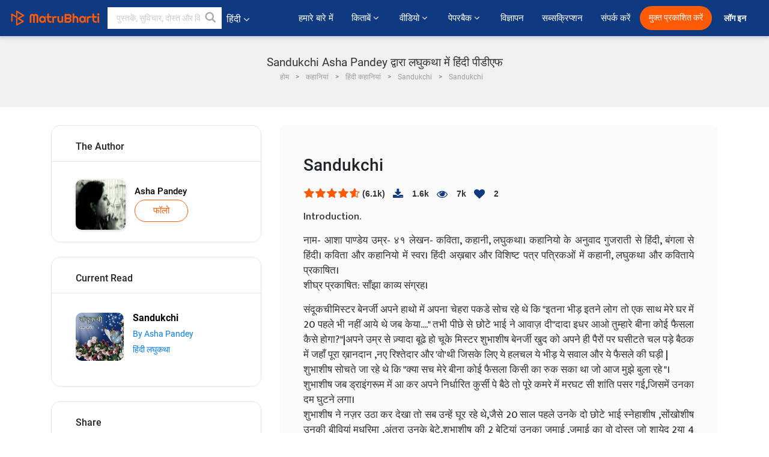

--- FILE ---
content_type: text/html; charset=UTF-8
request_url: https://hindi.matrubharti.com/book/read/content/2726/sandukchi
body_size: 28470
content:
<!DOCTYPE html>
<html lang="hi" prefix="og: http://ogp.me/ns# fb: http://ogp.me/ns/fb# video: http://ogp.me/ns/video#">
  <head>
  	<!-- Google Tag Manager -->
		<script>(function(w,d,s,l,i){w[l]=w[l]||[];w[l].push({'gtm.start':
		new Date().getTime(),event:'gtm.js'});var f=d.getElementsByTagName(s)[0],
		j=d.createElement(s),dl=l!='dataLayer'?'&l='+l:'';j.async=true;j.src=
		'https://www.googletagmanager.com/gtm.js?id='+i+dl;f.parentNode.insertBefore(j,f);
		})(window,document,'script','dataLayer','GTM-MC2ZBLS');</script>
		<!-- End Google Tag Manager -->

	<meta charset="utf-8">
	<meta http-equiv="X-UA-Compatible" content="IE=edge">
	<meta name="viewport" content="width=device-width, initial-scale=1">
	<meta http-equiv="Content-Type" content="text/html;charset=utf-8" />
		<meta name="csrf-token" content="3GqkrHsgkcQQx5f4W5OsMvU2Cn3DJx8EkveLWsAM">
		 
		<title>Sandukchi Asha Pandey द्वारा लघुकथा में हिंदी पीडीएफ</title> 
		<meta name="keywords" content="लघुकथा by Asha Pandey, हिंदी कहानियाँ और किताबें लघुकथा की कहानियाँ व् किताबें">
		<meta name="description" content="Asha Pandey की लिखीं किताबें व् कहानियाँ जैसे की Sandukchi पढ़े मातृभारती पर ओनलाईन अन्यथा PDF डाऊनलोड करें आपके मोबाईल पर">
		
	<meta name="robots" content="all, max-snippet:150,  max-video-preview :180" />
	<meta name="googlebot" content="all, max-snippet:150,  max-video-preview :180" />
	<meta name="googlebot-news" content="all, max-snippet:150,  max-video-preview :180" />
		<link rel="shortcut icon" href="https://mbweb.b-cdn.net/assets/images/favicon/favicon.ico" type="image/x-icon"> 
	<!-- <link rel="icon" href="https://mbweb.b-cdn.net/assets/images/favicon/favicon.ico" type="image/icon">  -->
	
	
	<meta name="application-name" content="Matrubharti">
	<meta property="fb:app_id" content="944887672197779" /> 
	<meta property="fb:pages" content="421544768023245" />
	<meta property="al:android:url" content="https://hindi.matrubharti.com/book/read/content/2726/sandukchi">
    <meta property="al:android:package" content="com.nichetech.matrubharti">
    <meta property="al:android:app_name" content="Matrubharti">
	<meta property="al:ios:url" content="https://hindi.matrubharti.com/book/read/content/2726/sandukchi" />
    <meta property="al:ios:app_store_id" content="1013445673" />
    <meta property="al:ios:app_name" content="Matrubharti" />
		
	<link rel="canonical" href="https://www.matrubharti.com/book/2726/sandukchi" />
<meta property="fb:app_id" content="944887672197779" /> 
<meta property="og:site_name" content="Matrubharti">
<meta property="og:url" content="https://hindi.matrubharti.com/book/2726/sandukchi">
<meta property="og:title" content="Sandukchi">
<meta property="og:image" content="https://mbassets.b-cdn.net/cdni/book-cover/1450439101_099673400.jpg?w=700&amp;q=50">
<meta property="og:image:type" content="image/jpeg" /> 
<meta property="og:image:alt" content="Sandukchi Asha Pandey द्वारा लघुकथा में हिंदी पीडीएफ">
<meta property="og:description" content="मिस्टर बेनर्जी अपने हाथो में अपना चेहरा पकडे सोच रहे थे कि  इतना भीड़ इतने लोग तो एक साथ मेरे  घर में 20 पहले भी नहीं आये थे जब केया....  तभी पीछे से छोटे भाई ने आवाज़ दी दादा इधर आओ तुम्हारे बीना कोई फैसला कैसे होगा?  
अपने उम्र से ज़्यादा बूढे हो चूके मिस्टर   शुभाशीष     बेनर्जी खुद को अपने ही पैरों पर घसीटते चल पड़े बैठक में जहाँ पूरा ख़ानदान ,नए रिश्तेदार और &amp;#39;वो&amp;#39;थी जिसके लिए ये हलचल ये भीड़ ये सवाल और ये फैसले की घड़ी  
शुभाशीष सोचते जा रहे थे कि  क्या सच मेरे बीना कोई फैसला किसी का रुक सका था जो आज मुझे बुला रहे  ।">
<meta property="og:type" content="article">
<meta property="og:image:width" content="600" />
<meta property="og:image:height" content="314" />
<meta property="article:publisher" content="https://www.facebook.com/matrubharti" />
<meta name="author" content="">
<meta name="twitter:card" content="photo">
<meta name="twitter:description" content="Asha Pandey की लिखीं किताबें व् कहानियाँ जैसे की Sandukchi पढ़े मातृभारती पर ओनलाईन अन्यथा PDF डाऊनलोड करें आपके मोबाईल पर">
<meta name="twitter:dnt" content="on">
<meta name="twitter:title" content="Sandukchi Asha Pandey द्वारा लघुकथा में हिंदी पीडीएफ">
<meta name="twitter:image" content="https://mbassets.b-cdn.net/cdni/book-cover/1450439101_099673400.jpg?w=700&amp;q=50">
<meta name="twitter:app:name:iphone" content="Matrubharti">
<meta name="twitter:app:id:iphone" content="1013445673">
<meta name="twitter:app:name:ipad" content="Matrubharti">
<meta name="twitter:app:id:ipad" content="1013445673">
<meta name="twitter:app:name:googleplay" content="Matrubharti">
<meta name="twitter:app:id:googleplay" content="com.nichetech.matrubharti">
<meta name="application-name" content="Matrubharti">
<meta property="fb:pages" content="421544768023245" />

<link rel="canonical" href="https://hindi.matrubharti.com/book/read/content/2726/sandukchi" />
<link rel="alternate" hreflang="en" href="https://www.matrubharti.com/book/read/content/2726/sandukchi" />
<link rel="alternate" hreflang="hi" href="https://hindi.matrubharti.combook/read/content/2726/sandukchi" />
<link rel="alternate" hreflang="x-default" href="https://www.matrubharti.com/book/read/content/2726/sandukchi" />
	
	<script type="text/javascript">
		var APP_URL = "https:\/\/hindi.matrubharti.com\/"
		var webiste = "normal";
	</script>

			
		<script>window._token="3GqkrHsgkcQQx5f4W5OsMvU2Cn3DJx8EkveLWsAM",window.url="https://hindi.matrubharti.com/book/read/content/2726/sandukchi",window.save="सुरक्षित करो",window.series_available_please="write-story.series_available_please",window.minimum_four_char="न्यूनतम ४ अक्षर लिखें",window.save_draft="आपकी रचना ड्राफ्ट में सुरक्षित है ",window.follow="फॉलो",window.following="फॉलो कर रहे हैं",window.thanks_rating="रेटिंग करने के लिए धन्यवाद।",window.successfully_rating="रेटिंग और टिपण्णी सफलतापूर्वक अपडेट की गई!",window.star_rating_error="स्टार रेटिंग न्यूनतम 0.5 आवश्यक है।",window.book_rating=" कृपया मिनिमम 0.5 रेटिंग दें",window.mobile_number_validation="मोबाईल नम्बर दें ",window.enter_velid_mobile_six_char=" आपका मोबाईल नंबर ६ आंकड़ों का होना अनिवार्य है ",window.download_link_success="डाउनलोड लिंक सफलतापूर्वक आपके मोबाइल नंबर पर भेज दिया गया है। कृपया एप्लिकेशन डाउनलोड करें।",window.login_validation="कृपया मान्य ईमेल आईडी / मोबाइल नंबर दर्ज करें ",window.event_enter_name=" कृपया अपना नाम लिखें",window.event_enter_email_valid="कृपया अपना सही इमेल एड्रेस लिखें,",window.email_validation="कृपया हमें अपना ई - मेल एड्रेस दीजिये ",window.captcha_required="कैप्चा जरुरी  है!",window.email_validation_valid="कृपया मान्य ई - मेल एड्रेस दीजिये.",window.message_validation="अपना संदेश लिखें ",window.enter_velid_mobile_email_six_char="आपका मोबाईल नंबर अथवा इमेल ६ आंकड़ों का होना अनिवार्य है",window.enter_user_name="अपना यूज़रनेम प्रदान करें ",window.name_already_exist="क्षमा करें, नाम पहले से मौजूद है। कृपया एक और का प्रयोग करें",window.username_not_available="यह यूजरनेम मातृभारती पर उपलब्ध नहीं कृपया अन्य यूज़रनेम का चयन करें ",window.enter_user_name1="अपना यूज़रनेम प्रदान करें",window.username_update_msg="आपका यूजरनेम सफलता से अपडेट हो चूका है ",window.only_number_not_allow="केवल संख्या विशेष चरित्र के साथ अनुमति नहीं है",window.enter_velid_mobile="कृपया अपना सही मोबाईल नंबर प्रदान करें ",window.valid_enter_otp="मान्य OTP दर्ज करें ",window.special_character_is_not="विशेष चरित्र को पहले या आखिरी अनुमति नहीं है",window.contains_invilid="अमान्य वर्ण हैं।",window.can_not_be_all="सभी संख्या नहीं हो सकती है।",window.consecutive_special="अभिसरण विशेष पात्रों को अस्वीकार कर दिया गया",window.please_enter_name="कृपया अपना नाम दर्ज करें",window.select_category="कृपया श्रेणी का चयन करें",window.select_language="कृपया भाषा का चयन करें",window.select_tag="श्रेणी चुनें",window.tag_language="भाषा व् श्रेणी चुनें",window.file_not_support="write-story.file_not_support",window.title_add_to_favorite="पसंदीदा में जोड़ने के लिए",window.added_to_favorite_list="पसंदीदा सूची में जोड़ा गया",window.title_remove_from_favorite=" पसंदीदा से नीकालने के लिए",window.favourite_list_msg_remove="पसंदीदा सूचि में से निकालें",window.allow_only_100_charecter="common.allow_only_100_charecter",window.give_rating="रेटिंग दें ",window.sending="भेज रहे हैं",window.send_review="टिपण्णी भेजें ",window.limit_bites_word="अधिकतम शब्द सीमा 500 है।",window.special_charecter_error="विशेष चरित्र की अनुमति नहीं दी जानी चाहिए",window.username_validation_four="यूजरनेम कम से कम 4 अक्षर का होना चाहिए",window.username_validation_fifty="यूजरनेमकी लंबाई 50 वर्ण से कम होनी चाहिए ",window.languageName="hindi";</script>

	<link media="all" rel="stylesheet" href="https://mbweb.b-cdn.net/assets/web/css/font-awesome.min.css?v=8.1" async defer/>
    <!-- <link rel="stylesheet" href="https://mbweb.b-cdn.net/assets/css/bootstrap.min.css" /> -->
    <link media="all" rel="stylesheet" href="https://mbweb.b-cdn.net/assets/bootstrap/bootstrap.min.css"/>
	 <link media="all" href='https://fonts.googleapis.com/css?family=Poppins' rel='stylesheet' type='text/css'>
    <!-- <link rel="stylesheet" href="https://cdn.jsdelivr.net/npm/bootstrap@4.0.0/dist/css/bootstrap.min.css" integrity="sha384-Gn5384xqQ1aoWXA+058RXPxPg6fy4IWvTNh0E263XmFcJlSAwiGgFAW/dAiS6JXm" crossorigin="anonymous"> -->

	<link rel="stylesheet" href="https://mbweb.b-cdn.net/assets/css/jquery-ui.css?v=8.1" />
	<link rel="stylesheet" media="all" href="https://mbweb.b-cdn.net/assets/dist/common_for_all_site.css?v=8.1" async/>
	
		
	<link rel="stylesheet" href="https://mbweb.b-cdn.net/assets/dist/main.css?v=8.1">  
<link rel="stylesheet" href="https://mbweb.b-cdn.net/assets/dist/maudio.css?v=8.1">  
<link rel="stylesheet" href="https://mbweb.b-cdn.net/assets/dist/flashy.min.css?v=8.1">
<style type="text/css">.previous{color:black}.next{color:white}.round{border-radius:50%}</style>

<style type="text/css">
	.contentimage-div{margin:0 auto;text-align:center!important;display:block}
	.contentimage-div .contentimage-title{font-size:25px!important}
	.contentimage-div .animated-img{width:100%;max-width:300px}
	.contentimage-div .upgrade-btn{width:120px;height:40px;position:relative;color:#fff!important;border:0;border-radius:20px;font-family:'Heebo',sans-serif!important;font-size:14px!important;margin-top:0;font-stretch:normal;font-style:normal;line-height:2;letter-spacing:normal;text-align:center;background-color:#ff5a06}
	.download_app{padding:10px 0}
	.contentimage-div h1,.contentimage-div h2{text-align:center}
	.contentimage-div p{text-align:center!important;padding-top:10px}
</style>
	
	 
	
	<link rel="stylesheet" media="all" href="https://mbweb.b-cdn.net/assets/css/star-rating.min.css?v=8.1" />
		
		<link rel="stylesheet" media="all" href="https://mbweb.b-cdn.net/assets/dist/navigation.css?v=8.1" />
	<link rel="stylesheet" media="all" href="https://mbweb.b-cdn.net/assets/dist/common-web.css?v=8.1" />

		
	<script async src="https://cdn.zipy.ai/sdk/v1.0/zipy.min.umd.js" crossorigin="anonymous"></script> <script> window.zipy && window.zipy.init('d900b678');</script>

			 
	<script src="https://mbweb.b-cdn.net/js/jquery-3.3.1.min.js?v=8.1"></script>
	<script type="text/javascript" src="https://mbweb.b-cdn.net/js/maudio.js?v=8.1"></script>
	<!-- flashy.min.js marge in maudio.js -->
	<!-- <script type="text/javascript" src="https://mbweb.b-cdn.net/js/flashy.min.js?v=8.1"></script> -->
	<script>
		window.displayMessageFlag=true,window.nextPrevFlag=true,window.insertFlag=true,window.playoneonClick=true,window.issingleplayaudio=true,window.volume="",window.checkSeriesLength="",window.daynamicMp3="",window.BookName="",window.previousIndex="",window.checkisSeries="",window.duration="",window.prefix="https://mbcdn1.b-cdn.net/",window.prviousIcon="https://mbweb.b-cdn.net/assets/images/previous.svg",window.nextIcon="https://mbweb.b-cdn.net/assets/images/next.svg";

		$(document).on('click',".bottom-book-previous",function(){ fbq('track', 'Previous book read'); });
		$(document).on('click',".bottom-book-next",function(){ fbq('track', 'Next book read'); });
		$('.listen-blue-btn').click(function(){ fbq('track', 'Listen Audio'); })
		$(document).ready(function(){
			$('#playmusic').click(function(){
				if(window.playoneonClick){
					$(this).remove();
					$('.appendname').fadeIn();
					window.playoneonClick = false;
					$('#app').css("display","block");
					$('.play').click();
					updateTime();
				}
			});
			$('[class=flashy__success]').click(function() {
				flashy(window.message, { type : 'flashy__info' });
			});
			window.checkisSeries  = "";
			var booklist = "[]";
			var Mp3Array  = JSON.parse(booklist.replace(/&quot;/g,'"'));
			window.curruntBookdatas = Mp3Array;
			var datareverse		 = "[]";
			var Mp3Arrayreverse  = JSON.parse(datareverse.replace(/&quot;/g,'"'));
			window.reversedata   = Mp3Arrayreverse;
			if(window.checkisSeries){
				var Mp3Arrayreverse  = JSON.parse(datareverse.replace(/&quot;/g,'"'));
				window.reversedata   = Mp3Arrayreverse;
			}
			var ebook_mp3_name = "1574486739_024620700.mp3";
			var book_id  = "2726";
			window.curruntBook = book_id;
			window.checkSeriesLength = "0";
			audioInit(ebook_mp3_name);
			$('audio').on('playing',function(){
				if(window.displayMessageFlag){
					window.displayMessageFlag = false;	
					window.message = window.curruntBookdatas[book_id].book_title;
					$('[class=flashy__success]').click();
					$('.appendname').fadeIn();
					$('#parentmp3').addClass("BookAudioPlayer");
					$('.appendname').html(curruntBookdatas[book_id].book_title)
				}
			})
			$('audio').on('ended',function(){ commonTimeUpdate("2","1"); });
		$('audio').on('ended',function(){ /*alert("asd"); next();*/ });
			$('audio').on('ratechange',function(){ console.log('ratechange') });
			$('audio').on('suspend',function(){ console.log('suspend') });
		});
	</script>
	<script type="text/javascript" src="https://mbweb.b-cdn.net/js/audioconfig.js?v=8.1"></script>
		
		<script async src="https://accounts.google.com/gsi/client"></script>
    <meta name="google-signin-scope" content="profile email">
    <meta name="google-signin-client_id" content="157969769344-3s1n3pu45gnbrq4nds2ga67mc7edlkkl.apps.googleusercontent.com">
	<script async defer src="https://apis.google.com/js/platform.js?onload=init"></script>
		
	<!-- ANALYTICS -->
	<script>
	(function(i,s,o,g,r,a,m){i['GoogleAnalyticsObject']=r;i[r]=i[r]||function(){
	(i[r].q=i[r].q||[]).push(arguments)},i[r].l=1*new Date();a=s.createElement(o),
	m=s.getElementsByTagName(o)[0];a.async=1;a.src=g;m.parentNode.insertBefore(a,m)
	})(window,document,'script','https://mbweb.b-cdn.net/js/analytics.js','ga');

	ga('create', 'UA-59726154-1', 'auto');
	ga('send', 'pageview');
	</script>	<!-- Facebook Pixel Code -->
	<script>
		!function(h,a,i,c,j,d,g){if(h.fbq){return}j=h.fbq=function(){j.callMethod?j.callMethod.apply(j,arguments):j.queue.push(arguments)};if(!h._fbq){h._fbq=j}j.push=j;j.loaded=!0;j.version="2.0";j.queue=[];d=a.createElement(i);d.async=!0;d.src=c;g=a.getElementsByTagName(i)[0];g.parentNode.insertBefore(d,g)}(window,document,"script","https://connect.facebook.net/en_US/fbevents.js");
		fbq('init', '2438210503110048'); 
		fbq('track', 'PageView');
		//fbq('set', 'autoConfig', 'false');
	</script>
	<noscript> <img height="1" width="1" src="https://www.facebook.com/tr?id=2438210503110048&ev=PageView&noscript=1"/> </noscript>
	<!-- End Facebook Pixel Code -->
			<script async src="https://pagead2.googlesyndication.com/pagead/js/adsbygoogle.js?client=ca-pub-6029153700986991"
     crossorigin="anonymous"></script>
</head>
<body class="mbvishesh">
	<!-- Google Tag Manager (noscript) -->
	<noscript>
		<iframe src="https://www.googletagmanager.com/ns.html?id=GTM-MC2ZBLS"	height="0" width="0" style="display:none;visibility:hidden"></iframe>
	</noscript>
	<!-- End Google Tag Manager (noscript) -->
		
	<div id="divLoading"></div>
	
	 
    
    <div class="modal fade modal_app" id="conformationPopup" role="dialog">
	  <div class="modal-dialog">
		<div class="modal-content">
		  <div class="modal-header"> <button type="button" class="close" data-dismiss="modal">&times;</button> </div>
		  <div class="modal-body">
			<a href="https://apps.matrubharti.com"><button class="btn btn-info"><i class="fa fa-download" aria-hidden="true"></i> Download Our App</button></a>
			<div class="or-line"> <span>OR</span> </div>
			<button class="btn btn-info" data-dismiss="modal"><i class="fa fa-play" aria-hidden="true"></i> Continue On Web</button>
		  </div>
		</div>
	  </div>
	</div>
	
	<div id="dialog-message" title="Link Sent" style="display:none;"><p> The Download Link has been successfully sent to your Mobile Number. Please Download the App.</p></div>
	
	<div class="common_loader" style="display:none;"><p><img style="height:100px;" src="https://mbweb.b-cdn.net/assets/images/loader1.gif" alt="मातृभारती Loading..."></p></div>
	
	<!-- Header -->
	<div class="modal fade" id="limitPlan" role="dialog" >
  <div class="modal-dialog">
	<div class="modal-content">
	  <div class="modal-header"><button type="button" class="close" data-dismiss="modal">&times;</button></div>
	  <div class="modal-body">Your daily story limit is finished please upgrade your plan</div>
	  <a href="/subscription">Yes</a>         
	  <button type="button" class="close" data-dismiss="modal">No</button>      
	</div>
  </div>
</div>

 
<nav class="navbar navbar-expand-lg navbar-inverse customnav darkHeader stick-nav top-header">
  <div class="container-fluid">
	<div class="row-flex">
	  <div class="navbar-header inner-page-header align-items-center">
		<!-- <button type="button" class="navbar-toggle collapsed" data-toggle="collapse" data-target="#navbar" aria-expanded="false" aria-controls="navbar">
		  <span class="sr-only">Toggle navigation</span>
		  <span class="icon-bar"></span>
		  <span class="icon-bar"></span>
		  <span class="icon-bar"></span>
		</button>
		 -->
				  <a class="navbar-brand" href="https://hindi.matrubharti.com"><img src="https://mbweb.b-cdn.net/mail/logo_2_0_orange.png" class="inner-display" alt="मातृभारती" title="मातृभारती" style="height: 26px;"/></a>
		
		
		 
		  <div class="search-main inner-display">
						  			  	<form method="GET" action="https://hindi.matrubharti.com/search" accept-charset="UTF-8" id="search0">
			  						<div class="input-group">
			  <input type="keyword" name="keyword" aria-label="keyword" placeholder=" पुस्तकें, सुविचार, दोस्त और विशेष वीडियो सर्च करें" maxlength="150" class="search form-control white-bg" id="keyword0">
			  <button type="submit" role="button" aria-label="search" class="">
				<svg width="20" height="20" viewBox="0 0 17 18" class="" xmlns="http://www.w3.org/2000/svg"><g fill="#4a4a4a" fill-rule="evenodd"><path class="_2BhAHa" d="m11.618 9.897l4.225 4.212c.092.092.101.232.02.313l-1.465 1.46c-.081.081-.221.072-.314-.02l-4.216-4.203"></path><path class="_2BhAHa" d="m6.486 10.901c-2.42 0-4.381-1.956-4.381-4.368 0-2.413 1.961-4.369 4.381-4.369 2.42 0 4.381 1.956 4.381 4.369 0 2.413-1.961 4.368-4.381 4.368m0-10.835c-3.582 0-6.486 2.895-6.486 6.467 0 3.572 2.904 6.467 6.486 6.467 3.582 0 6.486-2.895 6.486-6.467 0-3.572-2.904-6.467-6.486-6.467"></path></g></svg>
			  </button>
			</div>
			</form>
		  </div>
				
	    <ul class="language-selection" id="lang_ddr">
		  <li class="dropdown">
			<a href="#" class="dropdown-toggle align-items-center" data-toggle="dropdown" role="button" aria-haspopup="true" aria-expanded="false">
			  हिंदी 			<i class="fa fa-angle-down" style="margin:0 4px"></i></a>
						<ul class="dropdown-menu" onClick="facebookpixel_lang()" style="">
			  <li class=""><a href="https://www.matrubharti.com/" data-value="English">English</a></li>
			  <li class="active"><a href="https://hindi.matrubharti.com/" data-value="हिंदी">हिंदी</a></li>  
			  <li class=""><a href="https://gujarati.matrubharti.com/" data-value="ગુજરાતી">ગુજરાતી</a></li>
			  <li class=""><a href="https://marathi.matrubharti.com/" data-value="मराठी">मराठी</a></li>
			  <li class=""><a href="https://tamil.matrubharti.com/stories/new-released" data-value="தமிழ்">தமிழ்</a></li>
			  <li class=""><a href="https://telugu.matrubharti.com/stories/new-released" data-value="తెలుగు">తెలుగు</a></li>
			  <li class=""><a href="https://bengali.matrubharti.com/stories/new-released" data-value="বাংলা">বাংলা</a></li>
			  <li class=""><a href="https://malayalam.matrubharti.com/stories/new-released" data-value="മലയാളം">മലയാളം</a></li>
			  <li class=""><a href="https://kannada.matrubharti.com/stories/new-released" data-value="ಕನ್ನಡ">ಕನ್ನಡ</a></li>
			  <li class=""><a href="https://urdu.matrubharti.com/stories/new-released" data-value="اُردُو">اُردُو</a></li>
			  <!-- <li class=""><a href="https://french.matrubharti.com/" data-value="français">français</a></li>
			  <li class=""><a href="https://spanish.matrubharti.com/" data-value="Español">Español</a></li> -->
			</ul> 
		  </li>
		</ul>
		<a rel="noopener" aria-label="matrubharti app" href="https://apps.matrubharti.com"><div class="appIcon"></div></a>
	  </div>
	  
	  <div class="header-right align-items-center">
		<div id="navbar" class="collapse navbar-collapse inner-page-nav" style="">
		  <ul class="nav navbar-nav align-items-center">
		  	<li class=""><a class="btn-hover nav-link" href="https://hindi.matrubharti.com/about-us">हमारे बारे में</a></li>
		  
			<!-- <li class="vishesh_mega_menu align-items-center">
				<a href="http://bitesapp.in/" class="dropdown-toggle js-activated disabled btn-hover" >सुविचार <i class="fa fa-angle-down"></i> </a>
				<ul class="dropdown-menu">
					<li class="sub_ddr">
					  <ul>
						<li><a href="http://bitesapp.in/" target="_blank">ट्रेन्डिंग सुविचार </a></li>
						<li><a href="https://video.matrubharti.com/" target="_blank">शॉर्ट वीडियो</a></li>
						<li></li>
					  </ul>
					</li>
				</ul>
			</li> -->
			
						  <li class="vishesh_mega_menu align-items-center">
				<a href="https://hindi.matrubharti.com/novels" class="dropdown-toggle js-activated disabled btn-hover" >किताबें <i class="fa fa-angle-down"></i> </a>
				<ul class="dropdown-menu">
					<li class="sub_ddr">
					  <ul>
						<li><a href="https://hindi.matrubharti.com/novels" target="_blank">नये उपन्यास</a></li>
						<li><a href="https://hindi.matrubharti.com/stories/new-released" target="_blank">नई कहानियाँ</a></li>
						<li><a href="https://hindi.matrubharti.com/novels/best-novels" target="_blank">सर्वाधिक बिकाऊ</a></li>
						<li><a href="https://hindi.matrubharti.com/authors/top100" target="_blank">श्रेष्ठ लेखक</a></li>
						<li><a href="https://hindi.matrubharti.com/benefits-to-authors" target="_blank">लेखकों को लाभ</a></li>
						<li><a href="https://hindi.matrubharti.com/faq" target="_blank">FAQ</a></li>
					  </ul>
					</li>
				</ul>
			  </li>
			
			
<li class="vishesh_mega_menu align-items-center">
				<a href="https://hindi.matrubharti.com/videos" class="btn-hover" >वीडियो <i class="fa fa-angle-down"></i> </a>
				<ul class="dropdown-menu">
					<li class="sub_ddr">
					  <ul>
						<li><a href="https://hindi.matrubharti.com/videos/top-trending" target="_blank">सबसे ज्यादा ट्रेंडिंग</a></li>
						<li><a href="https://hindi.matrubharti.com/videos/short-films" target="_blank">लघु फिल्म</a></li>
						<li><a href="https://hindi.matrubharti.com/videos/drama" target="_blank">नाटक</a></li>
						<!-- <li><a href="https://hindi.matrubharti.com/authors/top100" target="_blank">साक्षात्कार</a></li> -->
						<li><a href="https://hindi.matrubharti.com/videos/poem" target="_blank">कविता</a></li>
						<li><a href="https://hindi.matrubharti.com/videos/comedy" target="_blank">कॉमेडी</a></li>
					  </ul>
					</li>
				</ul>
			  </li>
 			<li class="vishesh_mega_menu align-items-center">
				<a href="https://hindi.matrubharti.com/paperback" class="dropdown-toggle js-activated disabled btn-hover" >पेपरबैक <i class="fa fa-angle-down"></i> </a>
				<ul class="dropdown-menu">
					<li class="sub_ddr">
					  <ul>
						<li><a href="https://hindi.matrubharti.com/book-publish" target="_blank">पेपरबैक प्रकाशित करें</a></li>
						<li><a href="https://www.amazon.in/s?i=merchant-items&me=AXT2ZKR2O5GG1" target="_blank">पेपरबैक खरीदें</a></li>
					  </ul>
					</li>
				</ul>
			  </li>
			<!-- <li class="align-items-center"><a target="_blank" class="btn-hover" href="https://hindi.matrubharti.com/videos">वीडियो</a></li> -->
			 <!--  <li class="vishesh_mega_menu align-items-center">
				<a href="https://hindi.matrubharti.com/videos" class="dropdown-toggle js-activated disabled btn-hover">वीडियो <i class="fa fa-angle-down"></i> </a>
				<ul class="dropdown-menu mega-dropdown-menu">
					<li class="sub_ddr">
						<ul>
							<li><a href="https://hindi.matrubharti.com/videos/motivational">प्रेरणात्मक</a></li>
							<li><a href="https://hindi.matrubharti.com/videos/natak">नाटक</a></li>
							<li><a href="https://hindi.matrubharti.com/videos/sangeet">संगीत</a></li>
							<li><a href="https://hindi.matrubharti.com/videos/mushayra">मुशायरा</a></li>
							<li><a href="https://hindi.matrubharti.com/videos/web-series">वेब सीरीज</a></li>
							<li><a href="https://hindi.matrubharti.com/videos/short-films">शॉर्ट फिल्म्स</a></li>
						</ul>
					</li>
				</ul>
			  </li> -->
			
			  <!-- <li class="align-items-center"><a class="btn-hover" href="https://blog.matrubharti.com/category/writing-competitions/" target="_blank">प्रतियोगिताएं</a></li> -->
						
			<li class="align-items-center"><a target="_blank" class="btn-hover" href="https://hindi.matrubharti.com/advertiser">विज्ञापन</a></li>
			
			<li class="align-items-center"><a target="_blank" class="btn-hover" href="https://hindi.matrubharti.com/subscription">सब्सक्रिप्शन</a></li>
			
			<li class="align-items-center"><a target="_blank" class="btn-hover" href="https://hindi.matrubharti.com/contact">संपर्क करें</a></li>
		  </ul>   
		  
		</div>

		<div class="right-items align-items-center">
		  		  
		  <div class="write-now">
						  <a href="https://hindi.matrubharti.com/benefits-to-authors" class="btn btn-hover-blue">मुक्त प्रकाशित करें</a>
					  </div>   
		 
		  			   
				<div class="sing_in">
					<ul><li><a href="#" data-toggle="modal" data-target="#loginmodal" data-dismiss="modal" onClick="facebookpixel()">लॉग इन </a></li></ul>
				</div> 
			  					</div>
	  </div>
	</div>
</nav>
	
	
	
	<!-- Body -->
	<section class="book-read-main">
    <!-- <div class="booknames-head">
	  <div class="container">
		<article>
		  <div class="row">
			<div class="col-md-12">
			  <div class="popular-book-section book-names">
				<ul class="headeraudio">
				  <li title="Sandukchi">
					<a href="https://hindi.matrubharti.com/book/2726/sandukchi"> <img class="book-image" src="https://mbassets.b-cdn.net/cdni/book-cover/1450439101_099673400.jpg?w=250&amp;q=50" onError="this.src='https://mbassets.b-cdn.net/cdni/book-cover/mb_no_cover.png?w=130&amp;q=55'" alt="Sandukchi" loading="lazy" /> </a>
					<div class="book-text">
					  <h6><a href="https://hindi.matrubharti.com/book/2726/sandukchi">Sandukchi</a></h6>
					  <p><a class="author-name" href="https://hindi.matrubharti.com/ashapandey1974gmailc">Asha Pandey</a> </p>
					</div>
				  </li>
				</ul>
			  </div>
			</div>
		  </div>
		</article>
	  </div>
	</div> -->

	<div class="clearfix"></div>
	<section class="new-breadcrumb">
		<div class="container">	
			<div class="row">	
				<div class="col-md-12">
					<div class="meta_parent mb-0">     
						<h1 class="mb-0">Sandukchi Asha Pandey द्वारा लघुकथा में हिंदी पीडीएफ</h1>
						<!-- Breadcrumb -->
						<ol class="breadcrumb commonbreadcrumb" itemscope itemtype="http://schema.org/BreadcrumbList">

						
								<li class="breadcrumb-item" itemprop="itemListElement" itemscope itemtype="http://schema.org/ListItem">
									<meta itemprop="position" content="1"/>
									<a itemprop="item" href="https://hindi.matrubharti.com"><span itemprop="name">होम</span></a>
								</li>
								<li class="breadcrumb-item" itemprop="itemListElement" itemscope itemtype="http://schema.org/ListItem">
									<meta itemprop="position" content="2"/>
									<a itemprop="item" href="https://hindi.matrubharti.com/stories"><span itemprop="name">कहानियां</span></a>
								</li>
								<li class="breadcrumb-item" itemprop="itemListElement" itemscope itemtype="http://schema.org/ListItem">
									<meta itemprop="position" content="3"/>
									<a itemprop="item" href="https://hindi.matrubharti.com/stories/hindi"><span itemprop="name">हिंदी कहानियां</span></a>
								</li>
								<li class="breadcrumb-item" itemprop="itemListElement" itemscope itemtype="http://schema.org/ListItem">
									<meta itemprop="position" content="3"/>
									<a itemprop="item" href="https://hindi.matrubharti.com/book/2726/sandukchi-by-asha-pandey"><span itemprop="name">Sandukchi</span></span></a>
								</li>
								<li class="breadcrumb-item active" itemprop="itemListElement" itemscope itemtype="http://schema.org/ListItem">
									<meta itemprop="position" content="4"/>
									<a itemprop="item" href="https://hindi.matrubharti.com/book/read/content/2726/sandukchi"><span itemprop="name">Sandukchi</span></a>
								</li>

								
							</ol>
					</div>   
				</div>
			</div>
		</div>
	</section>

	<div class="book-readmiddle">
		<div class="container">
						<article>
				<div class="row">
					<input type="hidden" value="2726" id="book_id" name="book_id" >
					<input type="hidden" value="sandukchi" id="book_id_title" name="book_id_title" >
					<div class="text-left"> <!-- For the size 160x600 -->
<style>
.example_responsive_2 { width: 160px; height: 60px; }
@media(min-width: 500px) { .example_responsive_2 { width: 160px; height: 60px; } }
@media(min-width: 800px) { .example_responsive_2 { width: 200px; height: 60px; } }
</style>

<script async src="https://pagead2.googlesyndication.com/pagead/js/adsbygoogle.js?client=ca-pub-6029153700986991"
     crossorigin="anonymous"></script>
<!-- MB-New-Ad-Header -->
<ins class="adsbygoogle"
     style="display:block; text-align: center;"
     data-ad-client="ca-pub-6029153700986991"
     data-ad-slot="5896261999"
     data-ad-format="auto"
     data-full-width-responsive="true"></ins>
<script>
     (adsbygoogle = window.adsbygoogle || []).push({});
</script> </div>
					<div class="col-md-4">
						<div class="book-categories mb-4">
							<h5 class="book-categories-title">The Author</h5>
							<div class="follow-board-text center-block">
								<div class="author-det-new">
									<a href="https://hindi.matrubharti.com/ashapandey1974gmailc"> 
										<img class="carousal-img user-sidebar-image" src="https://mbassets.b-cdn.net/cdni/avtar-u/2016010522552714049.png?w=100&amp;q=50" onError="this.src='https://mbweb.b-cdn.net/images/nouser.png' " alt="Asha Pandey profile" title="Asha Pandey profile"> 
									</a>
									<div class="auth-cap-new"><p> 
										<a href="https://hindi.matrubharti.com/ashapandey1974gmailc">Asha Pandey  	
										  						<a class="btn-mb btn-orange follow-btn" href="javascript:void(0);" data-toggle="modal" data-target="#loginmodal" data-dismiss="modal"> फॉलो</a>
					  	
						
										</div>

									</div>

									


								</div>
							</div>

							<div class="book-categories mb-4">
								<h5 class="book-categories-title">Current Read</h5>
								<ul class="book-categories-ul">
									<li class="cat-item cat-item-book">
										<div class="cat-list-inner">
											<a href="">
												<img onError="this.src='https://mbassets.b-cdn.net/cdni/book-cover/mb_no_cover.png?w=130&amp;q=55'" src="https://mbassets.b-cdn.net/cdni/book-cover/1450439101_099673400.jpg?w=160&amp;q=90" alt="Asha Pandey profile" title="Asha Pandey profile" loading="lazy" >
											</a>
											<div class="cat-content">
												<a class="cat-title" href=""><span>Sandukchi</span></a>
												<a href="https://hindi.matrubharti.com/ashapandey1974gmailc" class="by-auth">By Asha Pandey</a>
												<p class="ser-details">
												<a href="												https://hindi.matrubharti.com/stories/short-stories
												 
												">
																	हिंदी लघुकथा
								 </p></a>
											</div>
										</div>
									</li>
								</ul>
							</div>


							<div class="book-categories mb-4">
								<h5 class="book-categories-title">Share</h5>
								<ul class="book-categories-ul">
									<li class="cat-item cat-item-book">
										<a href="javascript:void();" onClick="window.open('https://www.facebook.com/sharer/sharer.php?u=https://hindi.matrubharti.com/book/2726/sandukchi', 'facebook', 'menubar=no, toolbar=no, resizable=yes, scrollbars=yes, width=600, height=600, left=500, top=130');" class="share-buttons share-button-fb"> 
											<i class="fa fa-facebook"></i> Facebook</a>
										</li>

										<li class="cat-item cat-item-book">
											<a href="javascript:void();" onClick="window.open('https://twitter.com/intent/tweet?url=https://hindi.matrubharti.com/book/2726/sandukchi', 'twitter', 'menubar=no,toolbar=no,resizable=yes,scrollbars=yes,width=600,height=600,left=500,top=130');" class="share-buttons share-button-tw">
												<i class="fa fa-twitter"></i>
											Twitter</a>
										</li>

										<li class="cat-item cat-item-book">
											<a href="javascript:void();" onClick="window.open('https://api.whatsapp.com/send?phone=&text=https://hindi.matrubharti.com/book/2726/sandukchi', 'whatsapp', 'menubar=no,toolbar=no,resizable=yes,scrollbars=yes,width=700,height=600,left=500,top=130');" class="share-buttons share-button-wp"><i class="fa fa-whatsapp"></i>Whatsapp</a>
										</li>

									</ul>
								</div>


								<div class="book-categories mb-4">
									<h5 class="book-categories-title">Featured Books</h5>
									<ul class="book-categories-ul">

										<!-- STATIC DATA -->
																				<!-- end -->

																				<li class="cat-item cat-item-book">
											<div class="cat-list-inner">
												<a href="https://hindi.matrubharti.com/book/19987074/shrapit-ek-prem-kahaani-34-by-chiranjit-tewary">
													<!-- <img src="https://mbassets.b-cdn.net/cdni/book-cover/mb_1762434332_023056600.png?w=250&amp;q=50"> -->
												</a>
												<div class="cat-content">
													<a class="cat-title" href="https://hindi.matrubharti.com/book/19987074/shrapit-ek-prem-kahaani-34-by-chiranjit-tewary"><span>श्रापित एक प्रेम कहानी - 34</span></a>
													<p>
													एकांश मन ही मन सोचता है-----&gt;&quot; अच्छा तो वो लाल शिला ही रक्षा...</p>

												</div>
											</div>
										</li>
																				<li class="cat-item cat-item-book">
											<div class="cat-list-inner">
												<a href="https://hindi.matrubharti.com/book/19987170/adrashya-piya-4-by-sonam-brijwasi">
													<!-- <img src="https://mbassets.b-cdn.net/cdni/book-cover/mb_1767879554_069044300.jpg?w=250&amp;q=50"> -->
												</a>
												<div class="cat-content">
													<a class="cat-title" href="https://hindi.matrubharti.com/book/19987170/adrashya-piya-4-by-sonam-brijwasi"><span>अदृश्य पीया - 4</span></a>
													<p>
													सुनीति अलमारी से कौशिक का बैग निकालती है। उसमें से तस्वीरें,...</p>

												</div>
											</div>
										</li>
																				<li class="cat-item cat-item-book">
											<div class="cat-list-inner">
												<a href="https://hindi.matrubharti.com/book/19987072/samarpan-se-aange-10-by-vikram-kori">
													<!-- <img src="https://mbassets.b-cdn.net/cdni/book-cover/1767091465_051339600.jpg?w=250&amp;q=50"> -->
												</a>
												<div class="cat-content">
													<a class="cat-title" href="https://hindi.matrubharti.com/book/19987072/samarpan-se-aange-10-by-vikram-kori"><span>समर्पण से आंगे - 10</span></a>
													<p>
													‎भाग – 10‎‎‎शाम का समय था।‎सृष्टि की सिलाई मशीन आज कुछ ज़्या...</p>

												</div>
											</div>
										</li>
																				<li class="cat-item cat-item-book">
											<div class="cat-list-inner">
												<a href="https://hindi.matrubharti.com/book/19987158/no-marriage-without-dowry-by-vijay-erry">
													<!-- <img src="https://mbassets.b-cdn.net/cdni/book-cover/1768495214_086250900.jpg?w=250&amp;q=50"> -->
												</a>
												<div class="cat-content">
													<a class="cat-title" href="https://hindi.matrubharti.com/book/19987158/no-marriage-without-dowry-by-vijay-erry"><span>दहेज बिना शादी नहीं</span></a>
													<p>
													दहेज  बिना शादी  नहींलेखक: विजय शर्मा एरीशहर के पुराने मोहल्...</p>

												</div>
											</div>
										</li>
																				<li class="cat-item cat-item-book">
											<div class="cat-list-inner">
												<a href="https://hindi.matrubharti.com/book/19987245/the-house-that-never-sold-by-inkimagination">
													<!-- <img src="https://mbassets.b-cdn.net/cdni/book-cover/1768571636_057514500.jpg?w=250&amp;q=50"> -->
												</a>
												<div class="cat-content">
													<a class="cat-title" href="https://hindi.matrubharti.com/book/19987245/the-house-that-never-sold-by-inkimagination"><span>घर जो कभी बेचा नही गया</span></a>
													<p>
													घर जो कभी बेचा नहीं गयाशहर के सबसे चमकदार इलाके में, जहां हर...</p>

												</div>
											</div>
										</li>
																				<!-- <li class="cat-item cat-item-book">
											<div class="cat-list-inner">
												<a href="">
													<img src="https://mbassets.b-cdn.net/cdni/book-cover/mb_1692178314_062971000.jpg?w=250&amp;q=50">
												</a>
												<div class="cat-content">
													<a class="cat-title" href=""><span>Rich Dad Poor Dad</span></a>
													<p>Sed voluptatem neque mollitia possimus. Ut quia </p>

												</div>
											</div>
										</li>

										<li class="cat-item cat-item-book">
											<div class="cat-list-inner">
												<a href="">
													<img src="https://mbassets.b-cdn.net/cdni/book-cover/1600254945_091585700.jpg?w=250&amp;q=50">
												</a>
												<div class="cat-content">
													<a class="cat-title" href=""><span>Rich Dad Poor Dad</span></a>
													<p>Sed voluptatem neque mollitia possimus. Ut quia </p>

												</div>
											</div>
										</li> -->


									</ul>
								</div>

<!-- category -->
<div class="book-categories mt-4">
											<h5 class="book-categories-title">श्रेणी</h5>
											<ul class="book-categories-ul">
																																																
												<li class="cat-item">

													<div class="form-check" onclick="window.location='https://hindi.matrubharti.com/stories/short-stories'" style="cursor:pointer;">
														<input type="checkbox" class="form-check-input" style="cursor:pointer;">
														<label class="form-check-label" for="ExampleCheck1" style="cursor:pointer;">लघुकथा</label>
													</div>

												</li>
												
																																				
												<li class="cat-item">

													<div class="form-check" onclick="window.location='https://hindi.matrubharti.com/stories/spiritual-stories'" style="cursor:pointer;">
														<input type="checkbox" class="form-check-input" style="cursor:pointer;">
														<label class="form-check-label" for="ExampleCheck1" style="cursor:pointer;">आध्यात्मिक कथा</label>
													</div>

												</li>
												
																																				
												<li class="cat-item">

													<div class="form-check" onclick="window.location='https://hindi.matrubharti.com/stories/fiction-stories'" style="cursor:pointer;">
														<input type="checkbox" class="form-check-input" style="cursor:pointer;">
														<label class="form-check-label" for="ExampleCheck1" style="cursor:pointer;">फिक्शन कहानी</label>
													</div>

												</li>
												
																																				
												<li class="cat-item">

													<div class="form-check" onclick="window.location='https://hindi.matrubharti.com/stories/motivational-stories'" style="cursor:pointer;">
														<input type="checkbox" class="form-check-input" style="cursor:pointer;">
														<label class="form-check-label" for="ExampleCheck1" style="cursor:pointer;">प्रेरक कथा</label>
													</div>

												</li>
												
																																				
												<li class="cat-item">

													<div class="form-check" onclick="window.location='https://hindi.matrubharti.com/stories/classic-stories'" style="cursor:pointer;">
														<input type="checkbox" class="form-check-input" style="cursor:pointer;">
														<label class="form-check-label" for="ExampleCheck1" style="cursor:pointer;">क्लासिक कहानियां</label>
													</div>

												</li>
												
																																				
												<li class="cat-item">

													<div class="form-check" onclick="window.location='https://hindi.matrubharti.com/stories/children-stories'" style="cursor:pointer;">
														<input type="checkbox" class="form-check-input" style="cursor:pointer;">
														<label class="form-check-label" for="ExampleCheck1" style="cursor:pointer;">बाल कथाएँ</label>
													</div>

												</li>
												
																																				
												<li class="cat-item">

													<div class="form-check" onclick="window.location='https://hindi.matrubharti.com/stories/comedy-stories'" style="cursor:pointer;">
														<input type="checkbox" class="form-check-input" style="cursor:pointer;">
														<label class="form-check-label" for="ExampleCheck1" style="cursor:pointer;">हास्य कथाएं</label>
													</div>

												</li>
												
																																				
												<li class="cat-item">

													<div class="form-check" onclick="window.location='https://hindi.matrubharti.com/stories/magazine'" style="cursor:pointer;">
														<input type="checkbox" class="form-check-input" style="cursor:pointer;">
														<label class="form-check-label" for="ExampleCheck1" style="cursor:pointer;">पत्रिका</label>
													</div>

												</li>
												
																																				
												<li class="cat-item">

													<div class="form-check" onclick="window.location='https://hindi.matrubharti.com/stories/poems'" style="cursor:pointer;">
														<input type="checkbox" class="form-check-input" style="cursor:pointer;">
														<label class="form-check-label" for="ExampleCheck1" style="cursor:pointer;">कविता</label>
													</div>

												</li>
												
																																				
												<li class="cat-item">

													<div class="form-check" onclick="window.location='https://hindi.matrubharti.com/stories/travel-stories'" style="cursor:pointer;">
														<input type="checkbox" class="form-check-input" style="cursor:pointer;">
														<label class="form-check-label" for="ExampleCheck1" style="cursor:pointer;">यात्रा विशेष</label>
													</div>

												</li>
												
																																				
												<li class="cat-item">

													<div class="form-check" onclick="window.location='https://hindi.matrubharti.com/stories/women-focused'" style="cursor:pointer;">
														<input type="checkbox" class="form-check-input" style="cursor:pointer;">
														<label class="form-check-label" for="ExampleCheck1" style="cursor:pointer;">महिला विशेष</label>
													</div>

												</li>
												
																																				
												<li class="cat-item">

													<div class="form-check" onclick="window.location='https://hindi.matrubharti.com/stories/drama'" style="cursor:pointer;">
														<input type="checkbox" class="form-check-input" style="cursor:pointer;">
														<label class="form-check-label" for="ExampleCheck1" style="cursor:pointer;">नाटक</label>
													</div>

												</li>
												
																																				
												<li class="cat-item">

													<div class="form-check" onclick="window.location='https://hindi.matrubharti.com/stories/love-stories'" style="cursor:pointer;">
														<input type="checkbox" class="form-check-input" style="cursor:pointer;">
														<label class="form-check-label" for="ExampleCheck1" style="cursor:pointer;">प्रेम कथाएँ</label>
													</div>

												</li>
												
																																				
												<li class="cat-item">

													<div class="form-check" onclick="window.location='https://hindi.matrubharti.com/stories/detective-stories'" style="cursor:pointer;">
														<input type="checkbox" class="form-check-input" style="cursor:pointer;">
														<label class="form-check-label" for="ExampleCheck1" style="cursor:pointer;">जासूसी कहानी</label>
													</div>

												</li>
												
																																				
												<li class="cat-item">

													<div class="form-check" onclick="window.location='https://hindi.matrubharti.com/stories/moral-stories'" style="cursor:pointer;">
														<input type="checkbox" class="form-check-input" style="cursor:pointer;">
														<label class="form-check-label" for="ExampleCheck1" style="cursor:pointer;">सामाजिक कहानियां</label>
													</div>

												</li>
												
																																				
												<li class="cat-item">

													<div class="form-check" onclick="window.location='https://hindi.matrubharti.com/stories/adventure-stories'" style="cursor:pointer;">
														<input type="checkbox" class="form-check-input" style="cursor:pointer;">
														<label class="form-check-label" for="ExampleCheck1" style="cursor:pointer;">रोमांचक कहानियाँ</label>
													</div>

												</li>
												
																																				
												<li class="cat-item">

													<div class="form-check" onclick="window.location='https://hindi.matrubharti.com/stories/human-science'" style="cursor:pointer;">
														<input type="checkbox" class="form-check-input" style="cursor:pointer;">
														<label class="form-check-label" for="ExampleCheck1" style="cursor:pointer;">मानवीय विज्ञान</label>
													</div>

												</li>
												
																																				
												<li class="cat-item">

													<div class="form-check" onclick="window.location='https://hindi.matrubharti.com/stories/philosophy'" style="cursor:pointer;">
														<input type="checkbox" class="form-check-input" style="cursor:pointer;">
														<label class="form-check-label" for="ExampleCheck1" style="cursor:pointer;">मनोविज्ञान</label>
													</div>

												</li>
												
																																				
												<li class="cat-item">

													<div class="form-check" onclick="window.location='https://hindi.matrubharti.com/stories/health'" style="cursor:pointer;">
														<input type="checkbox" class="form-check-input" style="cursor:pointer;">
														<label class="form-check-label" for="ExampleCheck1" style="cursor:pointer;">स्वास्थ्य</label>
													</div>

												</li>
												
																																				
												<li class="cat-item">

													<div class="form-check" onclick="window.location='https://hindi.matrubharti.com/stories/biography'" style="cursor:pointer;">
														<input type="checkbox" class="form-check-input" style="cursor:pointer;">
														<label class="form-check-label" for="ExampleCheck1" style="cursor:pointer;">जीवनी</label>
													</div>

												</li>
												
																																				
												<li class="cat-item">

													<div class="form-check" onclick="window.location='https://hindi.matrubharti.com/stories/cooking-recipe'" style="cursor:pointer;">
														<input type="checkbox" class="form-check-input" style="cursor:pointer;">
														<label class="form-check-label" for="ExampleCheck1" style="cursor:pointer;">पकाने की विधि</label>
													</div>

												</li>
												
																																				
												<li class="cat-item">

													<div class="form-check" onclick="window.location='https://hindi.matrubharti.com/stories/letter'" style="cursor:pointer;">
														<input type="checkbox" class="form-check-input" style="cursor:pointer;">
														<label class="form-check-label" for="ExampleCheck1" style="cursor:pointer;">पत्र</label>
													</div>

												</li>
												
																																				
												<li class="cat-item">

													<div class="form-check" onclick="window.location='https://hindi.matrubharti.com/stories/horror-stories'" style="cursor:pointer;">
														<input type="checkbox" class="form-check-input" style="cursor:pointer;">
														<label class="form-check-label" for="ExampleCheck1" style="cursor:pointer;">डरावनी कहानी</label>
													</div>

												</li>
												
																																				
												<li class="cat-item">

													<div class="form-check" onclick="window.location='https://hindi.matrubharti.com/stories/film-reviews'" style="cursor:pointer;">
														<input type="checkbox" class="form-check-input" style="cursor:pointer;">
														<label class="form-check-label" for="ExampleCheck1" style="cursor:pointer;">फिल्म समीक्षा</label>
													</div>

												</li>
												
																																				
												<li class="cat-item">

													<div class="form-check" onclick="window.location='https://hindi.matrubharti.com/stories/mythological-stories'" style="cursor:pointer;">
														<input type="checkbox" class="form-check-input" style="cursor:pointer;">
														<label class="form-check-label" for="ExampleCheck1" style="cursor:pointer;">पौराणिक कथा</label>
													</div>

												</li>
												
																																				
												<li class="cat-item">

													<div class="form-check" onclick="window.location='https://hindi.matrubharti.com/stories/book-reviews'" style="cursor:pointer;">
														<input type="checkbox" class="form-check-input" style="cursor:pointer;">
														<label class="form-check-label" for="ExampleCheck1" style="cursor:pointer;">पुस्तक समीक्षाएं</label>
													</div>

												</li>
												
																																				
												<li class="cat-item">

													<div class="form-check" onclick="window.location='https://hindi.matrubharti.com/stories/thriller'" style="cursor:pointer;">
														<input type="checkbox" class="form-check-input" style="cursor:pointer;">
														<label class="form-check-label" for="ExampleCheck1" style="cursor:pointer;">थ्रिलर</label>
													</div>

												</li>
												
																																				
												<li class="cat-item">

													<div class="form-check" onclick="window.location='https://hindi.matrubharti.com/stories/science-fiction'" style="cursor:pointer;">
														<input type="checkbox" class="form-check-input" style="cursor:pointer;">
														<label class="form-check-label" for="ExampleCheck1" style="cursor:pointer;">कल्पित-विज्ञान</label>
													</div>

												</li>
												
																																				
												<li class="cat-item">

													<div class="form-check" onclick="window.location='https://hindi.matrubharti.com/stories/business'" style="cursor:pointer;">
														<input type="checkbox" class="form-check-input" style="cursor:pointer;">
														<label class="form-check-label" for="ExampleCheck1" style="cursor:pointer;">व्यापार</label>
													</div>

												</li>
												
																																				
												<li class="cat-item">

													<div class="form-check" onclick="window.location='https://hindi.matrubharti.com/stories/sports'" style="cursor:pointer;">
														<input type="checkbox" class="form-check-input" style="cursor:pointer;">
														<label class="form-check-label" for="ExampleCheck1" style="cursor:pointer;">खेल</label>
													</div>

												</li>
												
																																				
												<li class="cat-item">

													<div class="form-check" onclick="window.location='https://hindi.matrubharti.com/stories/animals'" style="cursor:pointer;">
														<input type="checkbox" class="form-check-input" style="cursor:pointer;">
														<label class="form-check-label" for="ExampleCheck1" style="cursor:pointer;">जानवरों</label>
													</div>

												</li>
												
																																				
												<li class="cat-item">

													<div class="form-check" onclick="window.location='https://hindi.matrubharti.com/stories/astrology'" style="cursor:pointer;">
														<input type="checkbox" class="form-check-input" style="cursor:pointer;">
														<label class="form-check-label" for="ExampleCheck1" style="cursor:pointer;">ज्योतिष शास्त्र</label>
													</div>

												</li>
												
																																				
												<li class="cat-item">

													<div class="form-check" onclick="window.location='https://hindi.matrubharti.com/stories/science'" style="cursor:pointer;">
														<input type="checkbox" class="form-check-input" style="cursor:pointer;">
														<label class="form-check-label" for="ExampleCheck1" style="cursor:pointer;">विज्ञान</label>
													</div>

												</li>
												
																																				
												<li class="cat-item">

													<div class="form-check" onclick="window.location='https://hindi.matrubharti.com/stories/anything'" style="cursor:pointer;">
														<input type="checkbox" class="form-check-input" style="cursor:pointer;">
														<label class="form-check-label" for="ExampleCheck1" style="cursor:pointer;">कुछ भी</label>
													</div>

												</li>
												
																																				
												<li class="cat-item">

													<div class="form-check" onclick="window.location='https://hindi.matrubharti.com/stories/crime-stories'" style="cursor:pointer;">
														<input type="checkbox" class="form-check-input" style="cursor:pointer;">
														<label class="form-check-label" for="ExampleCheck1" style="cursor:pointer;">क्राइम कहानी</label>
													</div>

												</li>
												
												
												<!-- <button class="theme-btn btn btn-hover-blue w-100 load_cat_btn" onclick="load_more_cat()">
													Load More
												</button> -->

											</ul>
											<input type="hidden" id="load_more_cat" value="5">
											<input type="hidden" id="total_cat" value="35">
										</div>

								<div class="clearfix"></div>
								
								<div class="sidebarsocial-icons">
									<h6 class="text-center">शेयर करे</h6>
									<ul>
										<li class="facebook-icon" title="Share on Facebook"> <a href="javascript:void();" onClick="window.open('https://www.facebook.com/sharer/sharer.php?u=https://hindi.matrubharti.com/book/2726/sandukchi', 'facebook', 'menubar=no, toolbar=no, resizable=yes, scrollbars=yes, width=600, height=600, left=500, top=130');"> <i class="fa fa-facebook"></i> </a></li>
										<li class="twitter-icon" title="Share on Twitter"> <a href="javascript:void();" onClick="window.open('https://twitter.com/intent/tweet?url=https://hindi.matrubharti.com/book/2726/sandukchi', 'twitter', 'menubar=no,toolbar=no,resizable=yes,scrollbars=yes,width=600,height=600,left=500,top=130');"> <i class="fa fa-twitter"></i> </a></li>
										<li class="whatsapp-icon" title="Share on WhatsApp"> <a href="javascript:void();" onClick="window.open('https://api.whatsapp.com/send?phone=&text=https://hindi.matrubharti.com/book/2726/sandukchi', 'whatsapp', 'menubar=no,toolbar=no,resizable=yes,scrollbars=yes,width=700,height=600,left=500,top=130');"> <i class="fa fa-whatsapp"></i> </a></li>
									</ul>
								</div>
								<!-- ADS -->
								<div class="row">
									<div class="col-lg-12 text-center" style="margin-top:10px"><!-- For the size 160x600 -->
<style>
.example_responsive_2 { width: 160px; height: 60px; }
@media(min-width: 500px) { .example_responsive_2 { width: 160px; height: 60px; } }
@media(min-width: 800px) { .example_responsive_2 { width: 200px; height: 60px; } }
</style>

<script async src="https://pagead2.googlesyndication.com/pagead/js/adsbygoogle.js?client=ca-pub-6029153700986991"
     crossorigin="anonymous"></script>
<!-- MB-New-Ad-Header -->
<ins class="adsbygoogle"
     style="display:block; text-align: center;"
     data-ad-client="ca-pub-6029153700986991"
     data-ad-slot="5896261999"
     data-ad-format="auto"
     data-full-width-responsive="true"></ins>
<script>
     (adsbygoogle = window.adsbygoogle || []).push({});
</script>									</div>
								</div>
								<!-- <div class="sidebar popular-book-section box-shadow-none">
									 									<div class="clearfix"></div>
								</div> -->
			<div class="clearfix"></div>
		</div>
		<div class="col-md-8">
			<div class="new-chap-main">
				<div class="chapter-main new-chap-main">

										<!-- ADS -->
					<!-- <div class="row justify-content-center"><div class="col-xs-12 text-center" style="margin-top:10px;margin-bottom:10px">include('layouts.ads.google-ads-728-90')</div></div> -->
					
					<div class="clearfix"></div>
					<div class="chapter-header " style="margin-top:10px;"><h2>Sandukchi</h2></div>
					<div class="chapter-likes user-likes-share-links">
												<div class="star-rates xs-margin"><div class="stars-main"><input type="hidden" value="4.6" id="input-3" name="input-3" class="rating rating-loading" data-min="0" data-max="5" data-step="0.1"></div></div>
						
												<span class="user-book-stars xs-margin"> (6.1k)</span>
						
						<ul class="download-main-inner-links">
														<li><p class="inline-block"><i class="fa fa-download" aria-hidden="true"></i> <span class="current-counts">1.6k</span></p></li>
																					<li><p class="inline-block"><i class="fa fa-eye" aria-hidden="true"></i> <span class="current-counts">7k</span></p></li>
																					<li><p class="inline-block"><i class="fa fa-heart" aria-hidden="true"></i> <span class="current-counts">2</span></p></li>
													</ul>
					</div>

					
					<div class="audioParentBookRead"><div class="" id="parentmp3"><div class="audiotitle" ><span class="appendname" style="display:none;"></span></div><div id="app" style="display:none;"></div></div></div>
					<div class="clearfix"></div>
					<div class="bookchapter-section content_parent" onmousedown = 'return false' onselectstart = 'return false' oncopy="return false" oncut="return false" onpaste="return false" oncontextmenu="return false">
						<html><body>
<p>               Introduction. </p>
<p>नाम- आशा पाण्डेय <br />उम्र- ४१ <br />लेखन- कविता, कहानी, लघुकथा। कहानियो के अनुवाद गुजराती से हिंदी, बंगला से हिंदी। कविता और कहानियो में स्वर। हिंदी अख़बार और विशिष्ट पत्र पत्रिकओं में कहानी, लघुकथा और कविताये प्रकाषित।<br /> शीघ्र प्रकाषित: साँझा काव्य संग्रह।</p>

<p></p>


<p>संदूकची<br />मिस्टर बेनर्जी अपने हाथो में अपना चेहरा पकडे सोच रहे थे कि "इतना भीड़ इतने लोग तो एक साथ मेरे  घर में 20 पहले भी नहीं आये थे जब केया...." तभी पीछे से छोटे भाई ने आवाज़ दी"दादा इधर आओ तुम्हारे बीना कोई फैसला कैसे होगा?"|<br />अपने उम्र से ज़्यादा बूढे हो चूके मिस्टर   शुभाशीष     बेनर्जी खुद को अपने ही पैरों पर घसीटते चल पड़े बैठक में जहाँ पूरा ख़ानदान ,नए रिश्तेदार और &#39;वो&#39;थी जिसके लिए ये हलचल ये भीड़ ये सवाल और ये फैसले की घड़ी |<br />शुभाशीष सोचते जा रहे थे कि "क्या सच मेरे बीना कोई फैसला किसी का रुक सका था जो आज मुझे बुला रहे "।<br />शुभाशीष  जब ड्राइंगरूम में आ कर अपने निर्धारित कुर्सी पे बैठे तो पूरे कमरे में मरघट सी शांति पसर गई,जिसमें उनका दम घुटने लगा।<br />शुभाशीष ने नज़र उठा कर देखा तो सब उन्हें घूर रहे थे,जैसे 20 साल पहले उनके दो छोटे भाई स्नेहाशीष ,सोंखोशीष उनकी बीवियां मधुरिमा ,अंतरा  उनके बेटे,शुभाशीष की 2 बेटियां उनका जमाई ,जमाई का वो दोस्त जो शायेद 2या 4 साल बाद  उनके पीहू से ब्याह कर उनका छोटा जमाई बने ।<br />और &#39;वो&#39;खड़ी थी सामने चुपचाप सब के आँखों में एक सवाल बन कर जिस पर शुभाशीष को फैसला देना था।<br />    नज़र उठा कर उसे देखा शुभाशीष ने एक पल को और मुस्कुरा दिये,उनकी मुस्कान को सब ने अपनी-अपनी सोच में अपने तरह से सोचा।<br />वो जो सामने खड़ी थी मन ही मन मुस्कुराई&#39;न भोय नेई ओ आमय आजो भालो बासे&#39;(न डर नहीं अब मुझे वो अब भी मुझे प्यार करते है)|<br />भाईयों ने एक दूसरे के आँखों में कहा&#39;यही डर था&#39;,दोनों की बीवियों ने गुस्से में मुँह बिचकाया।<br />बड़ी बहु ने छोटी को देख धीरे से कहा &#39;भीमरोटि&#39;छोटी बहु मुस्कुरा दी,दोनों बेटों ने शर्म से नीचे देखने लगे। बड़ी बेटी अपनी आंसू नहीं रोक पा रही थी ये सोचते हुए&#39;बाबा आज भी?&#39;|<br />छोटी बेटी पीहू कल शाम से ही बूत बनी बैठी थी ,जमाई समर और उनका दोस्त कुछ समझ नहीं पा रहे थे।<br />स्नेहाशीष ने चुपी तोड़ी "दादा हँस क्यों रहे हो?इतना बड़ा सवाल आ कर खड़ा है हमारे सामने कल दुनिया को क्या बतायें गे ,कल क्या होगा सोचा है?"एक सांस में कह के ग्लास का पानी उठा लिया |<br />अब कमान सम्हाली श्रीमती स्नेहाशीष ने &#39;छीछी छी कि लोज्जा  ऎसा  किया 20 साल पहले भी और आज फ़ीर वही बात दादा चुप मत रहो कहो कुछ"|<br />संखोशिश ने कहा "दादा  तुम्हारा चुप रहना ही सब मुसीबत की जड़ है ये क्यों नहीं समझते हो ?अब तो बदलो कुछ तो बोलो??|<br />शोंखोशीष की बीवी ने कहा "रहने दो दादा को मैं ने बचपन से देखा  है जब तुम्हारे पड़ोस में रहती थी,तब से अब तक कुछ बोला है दादा ने जो अब बोलेंगे"अब बेटों ने कहा "हम ने तो कहा बाबा को कुछ कहना नहीं है बस आप डिसीज़न लो"<br />बड़ी बेटी ने कहा "सुन तो ले क्या कहने आई है",<br />और इन सब में "वो"चुपचाप खड़ी थी|<br />शुभाशीष ने फिर से गर्दन ऊपर उठाई आँखों पर चश्मा लगया और हाथों को कुर्सी के  पर कस्ते हुए उठ गए,बड़े इत्मीनान से चलते हुए गये और फ्रीज से पानी  ले जा कर &#39;उसे &#39; दियेएक कुर्सी दे कर कहा बैठो |<br />मुझे आज सच में कुछ कहनहै अपने 68 साल की ज़िन्दगी में जो नहीं कहा वो सब तुम सब से अच्छा है ये भी आ गई और अरुणाभ् भी है ,सब को बता दूँ अपने ज़िन्दगी की हर बात ,&#39;उसे&#39; कुर्सी पर बिठा कर मुड़े और अपने परिवार को देख कर मुस्कुरा कर कहा"हम तो किताब नहीं है ,सो अच्छा है सब डायरी समझ के एक बार में ही पढ़ लो"|<br />1971 में जब बांग्लादेश बना  मैं 29 साल का था हम शरणार्थी बन के कोलकाता आ गए , किसी तरह से ज़िन्दगी सुरु की दो वक़्त केभात के लड़ाई में कूद पड़ा सिलहट(पूर्वी बंगाल)के ज़मींदार परिवार ।<br />ये जो अंतरा बेठी है न इसके बाबा ने गुदाम में बही-खाता लिखने का काम दिलवाया था,हमारे बाबा को और मुझे एक जूट-मिल में नोकरी याद है तुम्हे अंतरा  | हम 3 भाई और माँ -बाबा नई दुनिया में जीना सीख़ रहे थे,इन दोनों भाइयों को कॉलेज में भर्ती <br />करा दिया था,एक रोज मैं मिल से लौटा तो देखा माँ किसी से बात कर रही थी बसन्त का मौसम था हल्के पीले तात की साड़ी में एक लम्बी चोटी वाली लड़की थी माँ के साथ जिसकी बड़ी बड़ी आखों में मैं पहली बार ही डूब गया ।<br />वो केया थी माँ के पूर्वी बंगाल के सखी की बेटी वो भी अब सरणर्थि थे  ,माँ ने अपनी विधवा सखी और उनकी दो बेटियों को अपने पड़ोस में बुला लिया और बिना मुझ से या केया से पूछे हमारी शादी तय कर दी।<br />बाबा का अपना ज़िद थे उनका अपना घर जिसके लिए मुझे और बाबा को डबल काम करना पड़ता था ,ये दोनों भाई तब पढ़ाई कर रहे थे<br />घर बना हमारी शादी हो गई,माँ घर सम्हालती केया ने भी संगीत क्लास सुरु कर दिया था घर पे ही,ज़िन्दगी पटरी पे आ रही थी दोनों भाईयों ने पढ़ाई पूरी कर ली थी इनकी शादी हो गई ,<br />हम भी दो बच्चों के बाप बन गए और केया माँ|<br />पर हम केया को कभी नहीं  बोल पाया  कि &#39;केया तोमार चोख खूब  गोभीर आमी एते डूबे थाकते चाई(केया तुम्हारे आँख बहुत सुन्दर है मैं इनमें डूब जाना चाहता हूँ).<br />इन दोनों भाईयों की शादी हो गई एक अमेरिका चला गया बड़ा डॉक्टर बनने और एक दिल्ली बड़ा ऑफ़िसर ।<br />तब तक पापिया भी केया के गोद में आ गई थी,और केया का गाना  भी थोडा कम हो गया था हाँ झगड़ा बड़ गया था शिकायत भी और मैं और पैसे कमाने में बिजी हो गया था।<br />   केया का 2,4गाने का रिकॉड आ चूका था तब तक उसका भी नाम होने लगा था कि तभी पता चला केया फ़िर से माँ बनने वाली है ,केया का ज़िद अब और बच्चा नहीं चाहिए पर हम ने कहा ये बच्चा हम पाले गा  तब जब केया  ने कहा कि "ठीक"तो कहाँ अर्थ समझ आया था हमें।<br />और पीहू के अन्नप्रासन के दिन केया एक चिट्ठी रख के चला गया ।दोनों बेटों को स्नेहाशीष अमेरिका ले गया मुझ से पूछ कर नहीं बता कर ,और दोनों बेटियों को मैं ने पाला माँ बन कर तब नहीं पूछ पाया हम कि केया तुम क्यों गया पर आज पूछता है तुम 20 साल बाद क्यों आया केया?!!<br />अपनी बात पूरी कर वो "उसे"घूर रहे थे जो कभी उनकी बीवी थी और आज भी उनके  बचो की माँ है ।<br />केया उठ कर खड़ी हुई मुस्कुराती हुई केया ने कहा "तुमि माँ के भालो खोखा थे,बाबा के भालो बेटे भाईयों के दादा भाई सब भालो तुम फिर भालो बाबा भी तुम|"<br />फिर जरा रुक के केया ने कहा "पर शुभो तुम मेरे कब हुए?".आधी रात को कुछ पल के मिल्न को जिसमे सिर्फ तन मिलता था मन नहीं" आज से 20 साल पहले और धर्य नहीं बचा था कि गीली लकड़ी सी सुलगती रहूं  इस घर के कोने में सो चली गई थी ।<br />पीहू जो अब तक बूत बानी बैठी थी अब उठ कर मुस्कुराई और अंदर से एक पुरानी संदूकची उठा लाई जिसे सब ने शुभाशीष के कमरे में देखा था उस संदूकची को ला कर पीहू ने केया के सामने उल्ट दिया और अरुणाभ् से कहा "ये सब जान कर भी मुझ से शादी करो गे?"अरुणाभ् ने हां में सर हिलाया और सारे लोग उसके साथ कमरे से चले गये। अब कमरे में बिखरे हुए कुछ पुराने ख़त थे जिनके बीच केया खड़ी थी और शुभाशीष बैठे थे ,एक ख़त हाथ में लिए केया रो रही थी और सोच रही थी इस संदूकची को काश खोल कर देख लेती जब रोज शुभो इसमें कुछ  रखते थे"<br />एक ख़त जो पीहू के जन्म के दो दिन बाद के डेट की थी उसके दो पंकित को पढ़ केया के आँख छलक आई "हारिये जावा नाकचोबिर मोटो खुजे पाव जोडी आमय /फिरिये देबे ना फिरिये नेब आमय(खोये हुए नाक की लौंग की तरह अगर मुझे ढूढ़ लो कहीं /खुद के करीब रखो गी मुझे या खुद से दूर कर दोगी मुझे").<br />केया रो रही थी कि तभी  शुभाशीष ने उठ के सारे चिट्ठी को समेत कर उठ गए और जाते जाते कहा "केया ये अगर मैं ने किया होता तो  क्या तुम मुझे अपना लेती??उठो केया अपनी दुनिया में जाओ ,इस युग मैं हो यहीं रहो न तुम अहिल्या न बनो मैं राम नहीं हूँ ".......<br />केया जैसे आई थी वेसये चली भी गई  ,पर क्या सच में चली गई केया???........<br />                                                                                                                       </p>
<p>निर्जन टापू। <br /><br />उन् दोनों ने अपने रिश्ते को एक और मौका देने का सोचा। उन्हें लगा शेहेर की भीड़ भाड़ भागमभाग उन्हें एक दूसरे से और दूर कर रही है।  उनके मध्य पसरी इस अँधेरी चुप के लिए शायद शेहेर, भीड़ और व्यस्तता ज़िम्मेदार है।  सो वे १ हफ्ते की छुट्टी ले कर, फ़ोन, लैपटॉप , बच्चे सब को घर पर रख कर बस कुछ कपडे संग समंदर के इस निर्जाण से टापू पे आ गए जहा न बिजली न कोई भीड़ दूर तक दिखती। सिर्फ समंदर और इक्के दुक्का दीखते लोग।  <br />पर यह क्या! वोह दोनों तो कुछ नहीं लाये थे साथ अपने बैग में, न शिकवा।  फिर कैसे यह चुप्पी कब और कैसे साथ आ गयी उनके? कहा छूप कर आई या अब वह एक हिस्सा बन गयी है उन् दोनों के जीवन का?! वो सुबह उठ के निर्जन समंदर के किनारे आ जाती कितना अद्भुत दृश्य होता! अचानक किसी छुपे हुए बच्चे सा लाल मद्धम रौशनी लिए सूरज का समंदर की गोद से उछाल कर निकलना! वो घंटो उस बाल सूरज को तेजवान युवक होते देखते रहती और अचानक बच्चे की याद बच्चो की शरत की तरह उसे घेर लेती अपने आगोश में।  और वो धीरे धीरे अपने कॉटेज की ओर मूढ़ जाती।  वो अब तक सो रहा है जैसे सदियों की नींद बकाया है और ७ दिन में उसे सो लेना है।  <br />पर क्या वो सचमुच सो रहा है? नहीं वो भी सोच रहा है हर काम इतनी मुस्तैदी के साथ करने वाला, बात बे बात ठहाके लगाने वाला शक्श घर के अन्दर आते ही उसमे से छिटक के कहा रह जाता है? तभी तोह उसे ही ढूंढने को  आया है! <br />पर हाय रे लगता है वो शक्श GMail के password सा खो गया है। उसके अन्दर से कहीं और यहाँ करने को कुछ नहीं।  टीवी भी नहीं की मैच देखे या  न्यूज़ सुने। एक हफ्ते इस समंदर सी खरी गहरी और दिखती चुप इस औरत से  करे यही सोचता वह छूप चाप सोने की कोशिश करता रहा। </p>












<p>बदलाव। <br />शाम के वक़्त ऑफिस ऐसे निकलते समय रीमा सोच रही थी, "फिरसे भीड़ का हिस्सा बनना होगा बस में।  और वो लिजलिजा सा स्पर्श आज फिर उसे परेशान करेगा।" इतने पैसे नहीं की वो रोज टैक्सी करके घर जाए और माँ से शिकायत करने पर माँ कहती हैं, "मामोनी रास्ता का धुल गन्दगी घर में आ के धो लो। नहा लो और भूल जाओ।" पर आज रीमा ने सोच कर रखा है की धोना नहीं धो देना है। बुस्में चढ़ने के साथ ही जैसे की उम्मीद थी वो स्पर्श फिर उसके हाथो पे महसूस हुआ। उसने पलट कर देखा और कहा, "दादा ज़रा हाथ हटा लीजिये।" उस शकश ने दात दिखाते हुए कहा, " क्या करेगा हम क्रिकेट खेलता था तो मेरा हाथ सुनता नहीं है" और ठहाका लगाने लगा। अगले ही पल ठहाके के जगह उस शक्श की छींक गुञ्जि। और वो अपना घुटना पकड़ चिल्लाने लगा, "की यह क्या बद्तामाज्ज़ी है? लात क्यूँ मारा?" रिम ने मुस्कुराते हुए जवाब दिया, "क्या करेगा दादा बचपन में हम फुटबॉल खेलता था मेरा पैर मेरा बात नहीं सुनता है।" और मुस्कुराते हुए बस से उतर गयी। </p>


















<p>लैंडलाइन। <br />वो घर की सफाई कर रही थी। अचानक किताबो की अलमारी से एक किताब निचे गिरी। और उसमे से एक पुरानी पर्ची फर्श पर आ गयी। उसे हाथ में ले वो चौक गयी। यह पुराण लैंडलाइन नंबर था। उस पर्ची का सिर थामे वो अतीत में खो गयी। जब वो उसे पढता कम और मारता ज्यादा था। और बात बात पे कहता था, "अरे कुछ पढ़ ले झल्ली यह पढ़ाई ही तेरे काम आएगी। दुनिया को समझने के लिए पढना ज़रूरी है।" उस वक़्त वो  मुस्कुरा देती और कहती, "तू पढ़  रहा है न मुझे समझा दीजो।" वो सुनी निगाहों से उसे देखता और कहता, "अरे मैं क्या हमेशा रहूँगा? अब बड़ी हो जा।" पर वो अपनी ज़िद्द पर अड़ी रहती। <br />वो खुद तो बड़ी नहीं हुई पर घर वालो के लिए बड़ी हो गयी। और उसकी शादी तये कर दी गयी। उस दिन वह बड़े शेहेर चला गया पढने के लिए। उसकी शादी में वो आया और एक लैंडलाइन नंबर उसे दे गया और कहा, "यह मेरा नया नंबर है  कभी नहीं बदलूँगा, जब कभी झल्ली बड़ी हो जाये मुझे एक कॉल कर लेना।" …… </p>

















<p>पिला स्वेटर। <br />मैं अप्रैल की एक शाम चथ पर ठहेल रही थी, की अचानक देखा सामने की चथ पर मिस्टर शर्मा पीले रंग में स्वेटर में ठहेल रहे हैं। कोल्कता में दिसम्बर में ठण्ड नहीं पढ़ती तोह अप्रैल की शाम स्वेटर देख कर चौंक गयी। और पूछ बैठी, "भाई साहब सब ठीक है न? इतनी गर्मी में आपने स्वेटर पहना हुआ है?" मिस्टर शर्मा  निगाहों से देखा और स्वेटर पर हाथ फेरते हुए कहा, "हा भाभी। आज सीमा का जन्मदिन है।" मैं चौंक गयी। उनकी पत्नी को गुज़रे २ साल हो गए थे। मिस्टर शर्मा जैस खुद ही कहते चले गए, "आप तो जानती  ही हैं भाभी उसे बुनाई का शौक था। और मुझे इसमें कोई दिलचस्पी नहीं थी। उसके जीते जी मैंने बनी  स्वेटर नहीं पहनी पर वो बुनती ज़रूर थी और कहती थी, &#39;इन् धागों में मैं भी हूँ।&#39; इस पीले स्वेटर  को बुनन कर उसने मुझे चो से दिखाया था और कहा था, &#39;इसे अलमारी के ऊपर वाले ताक पर रख देती हूँ। जब कभी मेरी याद आये पेहेन लेना।&#39;" और वो मुझे देख कर मुस्कुराने लगे…। </p>













</body></html>						
						<div class="book-separate"></div>

						<div class="row">
														<div class="col-md-6"></div>
							
															</div>
							</div>
							<div class="clearfix"></div>
						</div>



					</div>
					
					<!-- ADS -->
					<!-- <div class="row"><div class="col-xs-12 text-center" style="margin-top:10px;margin-bottom:10px">include('layouts.ads.google-ads-728-90')</div></div> -->

					<div class="inline-block download_app"> <a href="https://apps.matrubharti.com" class="" target="_blank">Download Our App</a></div>

					<div class="inline-block read-page-socail">
						<ul class="social-media-icons">
							<li title="Share via Facebook"> <a href="javascript:void();" onClick="window.open('https://www.facebook.com/sharer/sharer.php?u=https://hindi.matrubharti.com/book/2726/sandukchi', 'facebook', 'menubar=no, toolbar=no, resizable=yes, scrollbars=yes, width=600, height=600, left=500, top=130');"> <span class="facebook active"></span> </a></li>
							<li title="Share via Twitter"> <a href="javascript:void();" onClick="window.open('https://twitter.com/intent/tweet?url=https://hindi.matrubharti.com/book/2726/sandukchi', 'twitter', 'menubar=no,toolbar=no,resizable=yes,scrollbars=yes,width=600,height=600,left=500,top=130');"> <span class="twitter active"></span> </a></li>
							<li title="Share via WhatsApp"> <a href="javascript:void();" onClick="window.open('https://api.whatsapp.com/send?phone=&text=https://hindi.matrubharti.com/book/2726/sandukchi', 'whatsapp', 'menubar=no,toolbar=no,resizable=yes,scrollbars=yes,width=750,height=600,left=400,top=130');"> <span class="whatsapp active"></span> </a></li>
						</ul>
					</div>

					<!-- ADS -->
					<!-- <div class="text-center" style="margin:10px 0;">include('layouts.ads.mb-ads-468-60')</div> -->

				
					<!-- <div class="book-review-main">
						<div class="clearfix"></div>
						<div class="book-right-side new-mockup-header tags_header" style="box-shadow:0 0px 0px 0 rgba(0,0,0,.3) !important">
							<h1>अन्य रसप्रद विकल्प</h1>
							<ul class="explore-more">
																								<li class="explore-more-item" title="लघुकथा"><a class="explore-more-link" href="https://hindi.matrubharti.com/stories/short-stories">लघुकथा</a></li>
								
																								<li class="explore-more-item" title="आध्यात्मिक कथा"><a class="explore-more-link" href="https://hindi.matrubharti.com/stories/spiritual-stories">आध्यात्मिक कथा</a></li>
								
																								<li class="explore-more-item" title="फिक्शन कहानी"><a class="explore-more-link" href="https://hindi.matrubharti.com/stories/fiction-stories">फिक्शन कहानी</a></li>
								
																								<li class="explore-more-item" title="प्रेरक कथा"><a class="explore-more-link" href="https://hindi.matrubharti.com/stories/motivational-stories">प्रेरक कथा</a></li>
								
																								<li class="explore-more-item" title="क्लासिक कहानियां"><a class="explore-more-link" href="https://hindi.matrubharti.com/stories/classic-stories">क्लासिक कहानियां</a></li>
								
																								<li class="explore-more-item" title="बाल कथाएँ"><a class="explore-more-link" href="https://hindi.matrubharti.com/stories/children-stories">बाल कथाएँ</a></li>
								
																								<li class="explore-more-item" title="हास्य कथाएं"><a class="explore-more-link" href="https://hindi.matrubharti.com/stories/comedy-stories">हास्य कथाएं</a></li>
								
																								<li class="explore-more-item" title="पत्रिका"><a class="explore-more-link" href="https://hindi.matrubharti.com/stories/magazine">पत्रिका</a></li>
								
																								<li class="explore-more-item" title="कविता"><a class="explore-more-link" href="https://hindi.matrubharti.com/stories/poems">कविता</a></li>
								
																								<li class="explore-more-item" title="यात्रा विशेष"><a class="explore-more-link" href="https://hindi.matrubharti.com/stories/travel-stories">यात्रा विशेष</a></li>
								
																								<li class="explore-more-item" title="महिला विशेष"><a class="explore-more-link" href="https://hindi.matrubharti.com/stories/women-focused">महिला विशेष</a></li>
								
																								<li class="explore-more-item" title="नाटक"><a class="explore-more-link" href="https://hindi.matrubharti.com/stories/drama">नाटक</a></li>
								
																								<li class="explore-more-item" title="प्रेम कथाएँ"><a class="explore-more-link" href="https://hindi.matrubharti.com/stories/love-stories">प्रेम कथाएँ</a></li>
								
																								<li class="explore-more-item" title="जासूसी कहानी"><a class="explore-more-link" href="https://hindi.matrubharti.com/stories/detective-stories">जासूसी कहानी</a></li>
								
																								<li class="explore-more-item" title="सामाजिक कहानियां"><a class="explore-more-link" href="https://hindi.matrubharti.com/stories/moral-stories">सामाजिक कहानियां</a></li>
								
																								<li class="explore-more-item" title="रोमांचक कहानियाँ"><a class="explore-more-link" href="https://hindi.matrubharti.com/stories/adventure-stories">रोमांचक कहानियाँ</a></li>
								
																								<li class="explore-more-item" title="मानवीय विज्ञान"><a class="explore-more-link" href="https://hindi.matrubharti.com/stories/human-science">मानवीय विज्ञान</a></li>
								
																								<li class="explore-more-item" title="मनोविज्ञान"><a class="explore-more-link" href="https://hindi.matrubharti.com/stories/philosophy">मनोविज्ञान</a></li>
								
																								<li class="explore-more-item" title="स्वास्थ्य"><a class="explore-more-link" href="https://hindi.matrubharti.com/stories/health">स्वास्थ्य</a></li>
								
																								<li class="explore-more-item" title="जीवनी"><a class="explore-more-link" href="https://hindi.matrubharti.com/stories/biography">जीवनी</a></li>
								
																								<li class="explore-more-item" title="पकाने की विधि"><a class="explore-more-link" href="https://hindi.matrubharti.com/stories/cooking-recipe">पकाने की विधि</a></li>
								
																								<li class="explore-more-item" title="पत्र"><a class="explore-more-link" href="https://hindi.matrubharti.com/stories/letter">पत्र</a></li>
								
																								<li class="explore-more-item" title="डरावनी कहानी"><a class="explore-more-link" href="https://hindi.matrubharti.com/stories/horror-stories">डरावनी कहानी</a></li>
								
																								<li class="explore-more-item" title="फिल्म समीक्षा"><a class="explore-more-link" href="https://hindi.matrubharti.com/stories/film-reviews">फिल्म समीक्षा</a></li>
								
																								<li class="explore-more-item" title="पौराणिक कथा"><a class="explore-more-link" href="https://hindi.matrubharti.com/stories/mythological-stories">पौराणिक कथा</a></li>
								
																								<li class="explore-more-item" title="पुस्तक समीक्षाएं"><a class="explore-more-link" href="https://hindi.matrubharti.com/stories/book-reviews">पुस्तक समीक्षाएं</a></li>
								
																								<li class="explore-more-item" title="थ्रिलर"><a class="explore-more-link" href="https://hindi.matrubharti.com/stories/thriller">थ्रिलर</a></li>
								
																								<li class="explore-more-item" title="कल्पित-विज्ञान"><a class="explore-more-link" href="https://hindi.matrubharti.com/stories/science-fiction">कल्पित-विज्ञान</a></li>
								
																								<li class="explore-more-item" title="व्यापार"><a class="explore-more-link" href="https://hindi.matrubharti.com/stories/business">व्यापार</a></li>
								
																								<li class="explore-more-item" title="खेल"><a class="explore-more-link" href="https://hindi.matrubharti.com/stories/sports">खेल</a></li>
								
																								<li class="explore-more-item" title="जानवरों"><a class="explore-more-link" href="https://hindi.matrubharti.com/stories/animals">जानवरों</a></li>
								
																								<li class="explore-more-item" title="ज्योतिष शास्त्र"><a class="explore-more-link" href="https://hindi.matrubharti.com/stories/astrology">ज्योतिष शास्त्र</a></li>
								
																								<li class="explore-more-item" title="विज्ञान"><a class="explore-more-link" href="https://hindi.matrubharti.com/stories/science">विज्ञान</a></li>
								
																								<li class="explore-more-item" title="कुछ भी"><a class="explore-more-link" href="https://hindi.matrubharti.com/stories/anything">कुछ भी</a></li>
								
																								<li class="explore-more-item" title="क्राइम कहानी"><a class="explore-more-link" href="https://hindi.matrubharti.com/stories/crime-stories">क्राइम कहानी</a></li>
								
															</ul>
						</div>

						<div class="row"> 
							<div class="col-md-12">
								<div class="footerbooklinks text-center">
									<p>
																				<a class="more-like" href="https://hindi.matrubharti.com/stories/best-stories"> श्रेष्ठ हिंदी कहानियां</a> 
										<span class="black-color"> | </span> 
										<a class="more-like" href="https://hindi.matrubharti.com/novels"> हिंदी उपन्यास</a></a> 
										<span class="black-color"> | </span> 
										<a class="more-like" href="https://hindi.matrubharti.com/category/short-stories">  
																						लघुकथा
											 किताबें</a> 
										<span class="black-color"> | </span> 
										<a class="more-like" href="https://hindi.matrubharti.com/ashapandey1974gmailc">Asha Pandey किताबें  </a>
									</p>
								</div>
							</div>
						</div> 
					</div>	 -->
				</div>


				<div class="clearfix"></div>
			</article>
			<div class="clearfix"></div>
		</div>
	</div>
	<button class="flashy__success" style="display:none;"></button>
	<div class="clearfix"></div>
</section>
<!-- STICKY BOTTOM ADS -->
    <!-- <div align="center" class="row">
		<div align="center" class="col-xs-12 text-center" style="margin-top:0px;margin-bottom:10px">
			include('layouts.ads.google-sticky-ads-728-90')
		</div>
	</div> -->
	
	<!-- Footer -->
	<div class="clearfix"></div>

	<!-- Modals -->
	<style>
/* Default disabled state */
#btnSignin:disabled {
    background-color: #ff4f087a !important; /* semi-transparent orange */
    border-color: #ff4f087a !important;
    cursor: not-allowed;
}

/* Enabled state */
#btnSignin.enabled-btn {
    background-color: #ff4f08 !important; /* solid orange */
    border-color: #ff4f08 !important;
    cursor: pointer !important;
}
</style>
<script src="https://cdnjs.cloudflare.com/ajax/libs/intl-tel-input/17.0.19/js/utils.js"></script>

<!-- Modals -->
	<!-- Home login Modal Start -->
	<div id="loginmodal" class="modal fade login-modal-main" role="dialog" data-backdrop="static" data-keyboard="false">
	  <div class="modal-dialog">
		<div class="modal-content">
		  <div class="modal-header"> <button type="button" class="close" id="close" data-dismiss="modal">&times;</button><h3 class="omb_authTitle">स्वागत है </h3></div>
		  <div class="modal-body">
			<div class="social-buttons modal-socialbtn">
			  			  <button id="google-btn sign-in-or-out-button" style="margin-left: 25px;display:none;">गूगल से लॉग इन करें </button>
			  <button id="sign-in-or-out-button" class=" google-btn gmaillogin"><img src="/assets/images/google-w.png" alt="गूगल से लॉग इन करें " title="google">गूगल से लॉग इन करें </button>
			  <div class="or-line"> <span>या</span></div>
			  <div class="row"><div class="col-md-12"><p class="text-center logincontinue-text"> लॉग इन करें </p></div></div>
			  			  <form id="frmLogin">
				<input type="hidden" name="_token" value="3GqkrHsgkcQQx5f4W5OsMvU2Cn3DJx8EkveLWsAM">
				<input autofocus type="text" name="tb_username" id="tb_username" placeholder="इमेल अन्यथा मोबाईल नंबर" value="" maxlength="50">
				<input type="hidden" name="countryCode" id="countryCode" value='91'>
    <div class="form-group mt-2">
<div class="g-recaptcha" data-sitekey="6LdW8rcrAAAAAEZUXX8yh4UZDLeW4UN6-85BZ7Ie" data-callback="enableBtn"></div>
        <span id="captcha-error" class="text-danger" style="display:none;">Please complete the reCAPTCHA</span>
            </div>
				<!-- <button type="submit" id="btnSignin" class="blue-border-btn" type="button">लॉग इन करें</button> -->
<button id="btnSignin" class="blue-border-btn" disabled type="submit">
    लॉग इन करें
</button>  
			</form>
			</div>
			<p> लॉगिन से आप मातृभारती के <a href="https://hindi.matrubharti.com/terms-of-use" target="_blank"> "उपयोग के नियम" </a> और <a href="https://hindi.matrubharti.com/privacy-policy" target="_blank">"गोपनीयता नीति"</a> से अपनी सहमती प्रकट करते हैं.</p>
		  </div>
		</div>
	  </div>
	</div>
	<!-- Home login Modal End -->

	<!-- Verification login Modal Start -->
	<div id="verification-modal" class="modal fade login-modal-main verification-modal-main" role="dialog" data-backdrop="static" data-keyboard="false">
	  <div class="modal-dialog">
		<div class="modal-content">
		  <div class="modal-header"> <button type="button" class="close" id="close-verify" data-dismiss="modal">&times;</button><p class="modal-title">वेरिफिकेशन</p></div>
		  <div class="modal-body">
			<div id="otp_success"></div>
			<div id="b_errorMsg"></div>
			<div class="verification-inner">
			  <div id="frmVerifyOtp">
				<div class="form-group">
				  <input placeholder="OTP लिखें" name="tb_otp" id="tb_otp" onkeypress="javascript:return isNumber(event)" maxlength="6" autocomplete="off" type="text">
				  <label style="margin: 0px 0 0 2px;color: red;font-family: monospace;" id="error_otp"></label>
				  <input type="hidden" name="_token" value="3GqkrHsgkcQQx5f4W5OsMvU2Cn3DJx8EkveLWsAM">
				  <input type="hidden" name="tb_emailorMobile" id="tb_emailorMobile" value="">
				  				  <input type="hidden" name="previousURL" id="previousURL" value="">
				  				</div>
				<button id="btnVerifyOtp" class="blue-border-btn" type="button">सत्यापित करें</button>
				<br>
				<button id="btnResendOtp" class="blue-border-btn resend-link " type="button">OTP पुनः भेजें</button>
			  </div>
			</div>
		  </div>
		</div>
	  </div>
	</div>
	<!-- Verification login Modal -->


	<div id="downloadapp" class="modal fade login-modal-main downloadapp-modal" role="dialog">
	  <div class="modal-dialog">
		<div class="modal-content">
		  <div class="modal-header"> <button type="button" class="close" data-dismiss="modal">&times;</button><p class="modal-title">ऐप डाउनलोड करें</p></div>
		  <div class="modal-body">
			<div class="app-link-area text-center">
			  <ul>
				<li>
				  				  <a rel="noreferrer" target="_blank" href="https://play.google.com/store/apps/details?id=com.nichetech.matrubharti&amp;hl=en_IN"> <span class="android-app-ico"></span> </a>
				</li>
				<li> <a rel="noreferrer" target="_blank" href="https://itunes.apple.com/in/app/matrubharti/id1013445673?mt=8"> <span class="ios-app-ico"></span> </a></li>
			  </ul>
			</div>
			<div class="send-smslink-app">
			  <p class="text-center text-bold send-smslink-apptitle">ऐप डाउनलोड करने के लिए लिंक प्राप्त करें</p>
			  <div id="sms-block-parent">
				<div class="input-group">
				  <form id="frmDownload">
					<input type="hidden" name="_token" value="3GqkrHsgkcQQx5f4W5OsMvU2Cn3DJx8EkveLWsAM">
					<input autofocus id="mobile_no" name="mobile_no" type="number" class="form-control mobile_int" placeholder="मोबाईल नम्बर दें ">
					<button type="submit" id="btnDownload" class="sendButton" type="button">SMS भेजें</button>
				  </form>
				</div>
				<div class="mobile-error hidden"></div>
			  </div>
			</div>
		  </div>
		</div>
	  </div>
	</div>

<!-- Load Google API script -->
<script src="https://www.google.com/recaptcha/api.js" async defer></script>
<script type="text/javascript">
const close = document.getElementById('close');
const closeVerify = document.getElementById('close-verify');
if (close == null) {
	 console.log("Element with ID 'close' not found.");
} else {
		document.getElementById('close').addEventListener('click', function () {
				window.location.reload();
			document.getElementById('tb_username').value = '';
		});
}

if (closeVerify == null) {
	 console.log("Element with ID 'close-verify' not found.");
} else {
		document.getElementById('close-verify').addEventListener('click', function () {
				window.location.reload();
		});
}
</script>
<script>
document.addEventListener("DOMContentLoaded", function() {
    const form = document.getElementById("frmLogin");
    const errorBox = document.getElementById("captcha-error");

    form.addEventListener("submit", function(event) {
        let response = "";

        try {
            response = grecaptcha.getResponse();
        } catch (e) {
            console.error("reCAPTCHA script not loaded");
        }

        if (!response || response.length === 0) {
            event.preventDefault(); // stop form
            errorBox.style.display = "block";
        } else {
            errorBox.style.display = "none";
        }
    });
});
function enableBtn() {
    const btn = document.getElementById("btnSignin");
    btn.disabled = false;
    btn.classList.add("enabled-btn");
}
</script>
	<div class="height_spacing"></div>

	<section class="footer">
	  <div class="container">
		<div class="row foo-row">
		  <div class="col-lg-9 col-md-9 col-sm-12 col-xs-12">
			<div class="left-ftr row">
			  <div class="col-lg-3 col-md-3 col-sm-3 col-xs-12">
				<ul class="Mb-about">
				  <li><i class="fa fa-angle-double-right" aria-hidden="true"></i> <span><a href="https://hindi.matrubharti.com/about-us">हमारे बारे में</a></span></li>
				  <!-- <li><i class="fa fa-angle-double-right" aria-hidden="true"></i> <span><a href="https://hindi.matrubharti.com/team">टीम</a></span></li> -->
				  <!-- <li><i class="fa fa-angle-double-right" aria-hidden="true"></i> <span><a href="https://hindi.matrubharti.com/gallery">गेलेरी </a></span></li> -->
				  <li><i class="fa fa-angle-double-right" aria-hidden="true"></i> <span><a href="https://hindi.matrubharti.com/contact">संपर्क करें</a></span></li>
				  <li><i class="fa fa-angle-double-right" aria-hidden="true"></i> <span><a href="https://hindi.matrubharti.com/privacy-policy">गोपनीयता नीति</a></span></li>
				  <li><i class="fa fa-angle-double-right" aria-hidden="true"></i> <span><a href="https://hindi.matrubharti.com/terms-of-use">उपयोग के नियम</a></span></li>
				  <li><i class="fa fa-angle-double-right" aria-hidden="true"></i> <span><a href="https://hindi.matrubharti.com/refund-policy">वापसी नीति</a></span></li>
				  <li><i class="fa fa-angle-double-right" aria-hidden="true"></i> <span><a href="https://hindi.matrubharti.com/faq">FAQ</a></span></li>
				  
				</ul>
			  </div>

			  <div class="col-lg-3 col-md-3 col-sm-3 col-xs-12">
				<ul class="Mb-about">
				  <li><i class="fa fa-angle-double-right" aria-hidden="true"></i> <span><a  target="_blank" href="https://hindi.matrubharti.com/stories/best-stories">श्रेष्ठ कहानियां</a></span></li>
				  <li><i class="fa fa-angle-double-right" aria-hidden="true"></i> <span><a  target="_blank" href="https://hindi.matrubharti.com/novels/best-novels">श्रेष्ठ उपन्यास</a></span></li>
				  <li><i class="fa fa-angle-double-right" aria-hidden="true"></i> <span><a  target="_blank" href="https://hindi.matrubharti.com/videos">गुजराती वीडियो</a></span></li>
				  <!-- <li><i class="fa fa-angle-double-right" aria-hidden="true"></i> <span><a href="https://quotes.matrubharti.com/">सुविचार</a></span></li> -->
				  <li><i class="fa fa-angle-double-right" aria-hidden="true"></i> <span><a  target="_blank" href="https://hindi.matrubharti.com/authors">लेखकों</a></span></li>
				  <li><i class="fa fa-angle-double-right" aria-hidden="true"></i> <span><a   target="_blank"href="https://video.matrubharti.com/">शॉर्ट वीडियो</a></span></li>
				  <li><i class="fa fa-angle-double-right" aria-hidden="true"></i> <span><a   target="_blank"href="https://hindi.matrubharti.com/book-publish">पेपरबैक प्रकाशित करें</a></span></li>
				  
				</ul>
			  </div>


			  <!-- 04-06-2024 -->
	<div class="col-lg-3 col-md-3 col-sm-3 col-xs-12">
	<ul class="Mb-Quicklinks">
		<li><i class="fa fa-angle-double-right" aria-hidden="true"></i> <span><a  target="_blank" href=" https://www.matrubharti.com/book/english ">अंग्रेजी किताबें</a></span></li>
		<li><i class="fa fa-angle-double-right" aria-hidden="true"></i> <span><a  target="_blank" href=" https://hindi.matrubharti.com/book/hindi  ">हिंदी  किताबें</a></span></li>
		<li><i class="fa fa-angle-double-right" aria-hidden="true"></i> <span><a  target="_blank" href="https://gujarati.matrubharti.com/book/gujarati ">गुजराती किताबें</a></span></li>
		<li><i class="fa fa-angle-double-right" aria-hidden="true"></i> <span><a  target="_blank" href="https://marathi.matrubharti.com/book/marathi ">मराठी किताबें</a></span></li>
		<li><i class="fa fa-angle-double-right" aria-hidden="true"></i> <span><a  target="_blank" href="https://tamil.matrubharti.com/book/tamil ">तमिल किताबें</a></span></li>
		<li><i class="fa fa-angle-double-right" aria-hidden="true"></i> <span><a  target="_blank" href="https://telugu.matrubharti.com/book/telugu ">तेलगु किताबें</a></span></li>
		<li><i class="fa fa-angle-double-right" aria-hidden="true"></i> <span><a  target="_blank" href="https://bengali.matrubharti.com/book/bengali ">बंगाली किताबें</a></span></li>
		<li><i class="fa fa-angle-double-right" aria-hidden="true"></i> <span><a  target="_blank" href="https://malayalam.matrubharti.com/book/malayalam ">मलयालम किताबें</a></span></li>
		<li><i class="fa fa-angle-double-right" aria-hidden="true"></i> <span><a  target="_blank" href="https://kannada.matrubharti.com/book/kannada ">कन्नड़ किताबें</a></span></li>
		<li><i class="fa fa-angle-double-right" aria-hidden="true"></i> <span><a  target="_blank" href="https://urdu.matrubharti.com/book/urdu ">उर्दू किताबें</a></span></li>
	</ul>
	</div>




			  <div class="col-lg-3 col-md-3 col-sm-3 col-xs-12">
				<ul class="Mb-about">
				  <li><i class="fa fa-angle-double-right" aria-hidden="true"></i> <span><a  target="_blank" href="https://hindi.matrubharti.com/stories/best-stories">हिंदी  कहानियां</a></span></li>
				  <li><i class="fa fa-angle-double-right" aria-hidden="true"></i> <span><a  target="_blank" href="https://gujarati.matrubharti.com/stories/best-stories">गुजराती कहानियां</a></span></li>
				  <li><i class="fa fa-angle-double-right" aria-hidden="true"></i> <span><a  target="_blank" href="https://marathi.matrubharti.com/stories/best-stories">मराठी कहानियां</a></span></li>
				  <li><i class="fa fa-angle-double-right" aria-hidden="true"></i> <span><a  target="_blank" href="https://www.matrubharti.com/stories/best-stories">अंग्रेजी कहानियां</a></span></li>
				  <li><i class="fa fa-angle-double-right" aria-hidden="true"></i> <span><a  target="_blank" href="https://bengali.matrubharti.com/stories/best-stories">बंगाली कहानियां</a></span></li>
				  <li><i class="fa fa-angle-double-right" aria-hidden="true"></i> <span><a  target="_blank" href="https://malayalam.matrubharti.com/stories/best-stories">मलयालम कहानियां</a></span></li>
				  <li><i class="fa fa-angle-double-right" aria-hidden="true"></i> <span><a  target="_blank" href="https://tamil.matrubharti.com/stories/best-stories">तमिल कहानियां</a></span></li>
				  <li><i class="fa fa-angle-double-right" aria-hidden="true"></i> <span><a  target="_blank" href="https://telugu.matrubharti.com/stories/best-stories">तेलगु कहानियां</a></span></li>
				</ul>
			  </div>



			 
			
			</div>
		  </div>

		  <div class="col-lg-3 col-md-3 col-sm-12 col-xs-12">
			<div class="right-ftr">
			  
			  <ul class="social-media-icons foo_ico">
				<h4>Follow Us On:</h4>
				<center>
				  <li><a href="https://www.facebook.com/MatrubhartiApp/" class="fb" rel="noreferrer" aria-label="facebook" target="_blank"><i class="fa fa-facebook" aria-hidden="true"></i></a></li>
				  <li><a href="https://www.instagram.com/matrubharti_app/" rel="noreferrer" aria-label="instagram" class="insta" target="_blank"><i class="fa fa-instagram" aria-hidden="true"></i></a></li>
				  <li><a href="https://twitter.com/matrubharti" class="twitt" rel="noreferrer" aria-label="twitter" target="_blank"><i class="fa fa-twitter" aria-hidden="true"></i></a></li>
				  <li><a href="https://www.youtube.com/c/MatruBharti" class="utube" rel="noreferrer" aria-label="youtube" target="_blank"><i class="fa fa-youtube-play" aria-hidden="true"></i></a></li>
				  <li><a href="https://www.linkedin.com/company/matrubharti-technologies-private-limited/" class="utube" rel="noreferrer" aria-label="linkedin" target="_blank"><i class="fa fa-linkedin" aria-hidden="true"></i></a></li>
				</center>
			  </ul>
			  <ul class="Mb-app">
				<h4>Download Our App :</h4>
				<li><a class="play-store" href="https://play.google.com/store/apps/details?id=com.nichetech.matrubharti&amp;hl=en"></a></li>
				<li><a class="App-store" href="https://itunes.apple.com/in/app/matrubharti/id1013445673?mt=8"></a></li>
			  </ul>
			</div>
		  </div>
		</div>
	  </div>
	</section>
	<div class="clearfix"></div>
	
	<section class="sub-footer"><div class="container"><div class="row"><div class="ftr-text"><p> Copyright © 2026, &nbsp;<a class="orange-text" href="https://hindi.matrubharti.com">Matrubharti Technologies Pvt. Ltd.</a> &nbsp; All Rights Reserved.</p></div></div></div> </section>
	
	<script type="text/javascript"> var url = "https:\/\/hindi.matrubharti.com\/" </script>
	<script src="https://mbweb.b-cdn.net/js/google_auth.js?v=8.1"></script>
	<div id="auth-status" style="display: inline; padding-left: 25px"></div>

	<script async defer src="https://apis.google.com/js/api.js" onload="this.onload=function(){};handleClientLoad()" onreadystatechange="if (this.readyState === 'complete') this.onload()"></script>
	
		<div id="g_id_onload" data-client_id="157969769344-3s1n3pu45gnbrq4nds2ga67mc7edlkkl.apps.googleusercontent.com" data-callback="handleCredentialResponse" data-auto_select="false" data-cancel_on_tap_outside="true" data-state_cookie_domain="matrubharti.com"></div>
		
	<script src="https://mbweb.b-cdn.net/js/jquery-3.3.1.min.js?v=8.1"></script>
	<!-- <script src="https://mbweb.b-cdn.net/js/bootstrap.min.js"></script> -->
	<script src="https://mbweb.b-cdn.net/assets/bootstrap/bootstrap.min.js?v=8.1"></script>

	<!-- <script src="https://cdn.jsdelivr.net/npm/bootstrap@4.0.0/dist/js/bootstrap.min.js" integrity="sha384-JZR6Spejh4U02d8jOt6vLEHfe/JQGiRRSQQxSfFWpi1MquVdAyjUar5+76PVCmYl" crossorigin="anonymous"></script> -->

	<script src="https://mbweb.b-cdn.net/js/jquery-ui.min.js"></script>
	<script async src="https://mbweb.b-cdn.net/js/owl.carousel.js" ></script>
	<script async src="https://mbweb.b-cdn.net/js/star-rating.js"></script> 
	<script async src="https://mbweb.b-cdn.net/js/custom.js?v=8.1"></script>
	
		
			
			<script src="https://mbweb.b-cdn.net/js/rating_pro.js?v=8.1"></script>
		
			
		
		
		<script src="https://mbweb.b-cdn.net/js/jquery.validate.js?v=8.1"></script>
	
		
		
	<script type="text/javascript">
		var device="web",langnew="hindi",urldata="https://api.matrubharti.com/v6/mb_ws/",userId="0",curuntRoute="preventBackHistory";
	</script>	
	
	<!-- Search : Autocomplete Typeahead -->
	<script type="text/javascript">
	  $(document).ready(function() {
		// Search - Home Page
		$("#keyword").autocomplete({source:"https://hindi.matrubharti.com/autocomplete",minlength:1,autoFocus:!0,select:function(e,t){t.item&&$("#keyword").val(t.item.value),$("#search").submit() }});
		$('#keyword,#keyword0').on('keypress', function (event) {
			var regex = new RegExp("^[\t a-zA-Z0-9]+$");
			if(event.which === 32 && !this.value.length) { event.preventDefault(); }
			var key = String.fromCharCode(!event.charCode ? event.which : event.charCode);
			if (event.keyCode == 9 || event.keyCode == 8 || event.keyCode == 13 || event.keyCode == 46 || event.keyCode == 39) { return true; }
			if (!regex.test(key)) { event.preventDefault(); return false; }
		});
	  });
	</script>
	
	<script async src="https://mbweb.b-cdn.net/js/login-common.js?v=8.1"></script>
			<script async src="https://mbweb.b-cdn.net/js/utils.js?v=8.1"></script>
		<script src="https://mbweb.b-cdn.net/js/jquery.jgrowl.js"></script>
	<script>
	$(".mobile_int").keyup(function(){$.isNumeric($(this).val())?($(this).intlTelInput(),$(this).focus()):($(this).intlTelInput("destroy"),$(this).focus())}),$("#tb_username").keyup(function(){$.isNumeric($(this).val())?($(this).intlTelInput(),$(this).focus()):($(this).intlTelInput("destroy"),$(this).focus())}),$("#tb_username").on("countrychange",function(a,b){$("#countryCode").val(b.dialCode)}),$("#tb_username1").keyup(function(){$.isNumeric($(this).val())?($(this).intlTelInput(),$(this).focus()):($(this).intlTelInput("destroy"),$(this).focus())}),$("#tb_username1").on("countrychange",function(a,b){$("#countryCode1").val(b.dialCode)});
	
	"undefined"==typeof console&&(console={log:function(){}});

	(function(a){a(function(){a.jGrowl.defaults.pool=5,a.jGrowl.defaults.closerTemplate="",a.jGrowl.defaults.closer=function(){console.log("Closing everything!",this)},a.jGrowl.defaults.log=function(b,c,d){a("#logs").append("<div><strong>#"+a(b).attr("id")+"</strong> <em>"+new Date().getTime()+"</em>: "+c+" ("+d.theme+")</div>")},a.jGrowl("This message will not open because we have a callback that returns false.",{beforeOpen:function(){},open:function(){return!1}}),a("#test1").jGrowl("Testing a custom container.",{closer:!1,sticky:!0,glue:"before"}),a("#test1").jGrowl("This will be prepended before the last message.",{glue:"before"})})})(jQuery);
	$(document).ready(function(){$("input:radio").click(function(){"female"==this.value&&($("#male-img").removeClass("active"),$("#female-img").addClass("active")),"male"==this.value&&($("#female-img").removeClass("active"),$("#male-img").addClass("active"))})});
	</script>
			<script src="https://mbweb.b-cdn.net/js/fav_rat_follow.js?v=8.1"></script>
			
		
		
	
			<script>$(window).scroll(function(){var a=$(window).scrollTop();2<=a&&$(".sidebar").removeClass("affix")}),$(document).ready(function(){$(".sidebar .panel .panel-body ul li").on("click",function(){$(".sidebar .panel .panel-body ul li").removeClass("active"),$(this).addClass("active")})});</script>
			

	
		
		
	<script>
	function facebookpixel(){fbq("track","Login click")}function facebookpixel_lang(){fbq("track","Language selection")}function removesession(){location.reload(!0)}$(".vishesh-write-now").click(function(){fbq("track","Write now click")}),$("#logout_link").click(function(){document.cookie="selectId=;path=/",document.cookie="selectvalue=;path=/",document.cookie="tickettype=;path=/",document.cookie="price=;path=/",document.cookie="pass_id=;path=/",document.cookie="username=;path=/",document.cookie="useremail=;path=/",document.cookie="usermobile=;path=/"});
	</script>
	
	
	
			
	<script async src="https://mbweb.b-cdn.net/js/notifications.js?v=8.1"></script>
	<script src="https://mbweb.b-cdn.net/js/jquery.trackpad-scroll-emulator.min.js"></script>
	<script async src="https://mbweb.b-cdn.net/js/custom_common_function.js?v=8.1"></script>
	<script src="https://mbweb.b-cdn.net/js/bootstrap-hover-dropdown.js"></script>
	
	<script async src="https://mbweb.b-cdn.net/js/lang-new.js?v=8.1"></script>
		<script src="https://mbweb.b-cdn.net/js/jquery.rateyo.min.js?v=8.1"></script>
	<script type="text/JavaScript">
		function killCopy(e){ return false } 
		function reEnable(){ return true }
		document.onselectstart = new Function ("return false")
		if (window.sidebar){
			document.onmousedown=killCopy
			document.onClick=reEnable
		}
	</script>
	<link href="https://fonts.googleapis.com/css2?family=Mukta+Vaani:wght@200;300;400;500;600;700;800&display=swap" rel="stylesheet">
		<script async src="https://mbweb.b-cdn.net/js/serach_autocomplate.js?v=8.1"></script>
	
	<!-- FIREBASE -->
	<script src="https://www.gstatic.com/firebasejs/8.10.0/firebase-app.js"></script>
<script src="https://www.gstatic.com/firebasejs/8.10.0/firebase-analytics.js"></script>
<script> var firebaseConfig={apiKey:"AIzaSyCL5mMjFZIPp8zkg6w_qPcfMn8q2ISvfdQ",authDomain:"spry-acolyte-851.firebaseapp.com",databaseURL:"https://spry-acolyte-851.firebaseio.com",projectId:"spry-acolyte-851",storageBucket:"spry-acolyte-851.appspot.com",messagingSenderId:"157969769344",appId:"1:157969769344:web:d8ec8af5781c685bcf5765",measurementId:"G-81Z26103D1"};firebase.initializeApp(firebaseConfig),firebase.analytics(); </script>	<!-- SCHEMAS -->
	<script type="application/ld+json">[{"@context":"http://schema.org","@type":"WebSite","url":"https://hindi.matrubharti.com","potentialAction":{"@type":"SearchAction","target":"https://hindi.matrubharti.com/search?keyword={search_term_string}","query-input":"required name=search_term_string"}},{"@context":"http://schema.org","@type":"Organization","name":"Matrubharti","url":"https://hindi.matrubharti.com","email":"info@matrubharti.com","telephone":"+918866437373","image":["https://mbweb.b-cdn.net/assets/images/favicon/android-icon-192x192.png"],"logo":"https://mbweb.b-cdn.net/assets/images/favicon/apple-icon-180x180.png","contactPoint":[{"@type":"ContactPoint","telephone":"+918866437373","email":"info@matrubharti.com","contactType":"customer service","areaServed":"IN","availableLanguage":["English","Hindi","Marathi","Tamil","Telugu","Kannada","Gujarati","Punjabi"]}],"sameAs":["https://www.facebook.com/matrubharti","https://twitter.com/matrubharti","https://www.youtube.com/channel/UCJrKZ7Eu21oMX93n1tkx7gg","https://www.youtube.com/c/MatruBharti","https://play.google.com/store/apps/details?id=com.nichetech.matrubharti&hl=en","https://itunes.apple.com/in/app/matrubharti/id1013445673?mt=8","https://www.instagram.com/Matrubharti_Community"]}]</script>
	
		<noscript><div class="noscript"><div class="script_content"><div class="script_header"> <i class="fa fa-exclamation-triangle" aria-hidden="true"></i></div><p>Please enable javascript on your browser</p></div></div> </noscript>
	
		<div style="display:inline;padding-left:25px"></div>
	
	    <script>function handleCredentialResponse(n){n._token="3GqkrHsgkcQQx5f4W5OsMvU2Cn3DJx8EkveLWsAM",$.ajax({type:"post",url:"/login/one_tap",data:n,success:function(n){location.reload()}})}</script>
	  </body>
</html>

--- FILE ---
content_type: text/html; charset=utf-8
request_url: https://www.google.com/recaptcha/api2/anchor?ar=1&k=6LdW8rcrAAAAAEZUXX8yh4UZDLeW4UN6-85BZ7Ie&co=aHR0cHM6Ly9oaW5kaS5tYXRydWJoYXJ0aS5jb206NDQz&hl=en&v=PoyoqOPhxBO7pBk68S4YbpHZ&size=normal&anchor-ms=20000&execute-ms=30000&cb=tb0dr21bhbg2
body_size: 49518
content:
<!DOCTYPE HTML><html dir="ltr" lang="en"><head><meta http-equiv="Content-Type" content="text/html; charset=UTF-8">
<meta http-equiv="X-UA-Compatible" content="IE=edge">
<title>reCAPTCHA</title>
<style type="text/css">
/* cyrillic-ext */
@font-face {
  font-family: 'Roboto';
  font-style: normal;
  font-weight: 400;
  font-stretch: 100%;
  src: url(//fonts.gstatic.com/s/roboto/v48/KFO7CnqEu92Fr1ME7kSn66aGLdTylUAMa3GUBHMdazTgWw.woff2) format('woff2');
  unicode-range: U+0460-052F, U+1C80-1C8A, U+20B4, U+2DE0-2DFF, U+A640-A69F, U+FE2E-FE2F;
}
/* cyrillic */
@font-face {
  font-family: 'Roboto';
  font-style: normal;
  font-weight: 400;
  font-stretch: 100%;
  src: url(//fonts.gstatic.com/s/roboto/v48/KFO7CnqEu92Fr1ME7kSn66aGLdTylUAMa3iUBHMdazTgWw.woff2) format('woff2');
  unicode-range: U+0301, U+0400-045F, U+0490-0491, U+04B0-04B1, U+2116;
}
/* greek-ext */
@font-face {
  font-family: 'Roboto';
  font-style: normal;
  font-weight: 400;
  font-stretch: 100%;
  src: url(//fonts.gstatic.com/s/roboto/v48/KFO7CnqEu92Fr1ME7kSn66aGLdTylUAMa3CUBHMdazTgWw.woff2) format('woff2');
  unicode-range: U+1F00-1FFF;
}
/* greek */
@font-face {
  font-family: 'Roboto';
  font-style: normal;
  font-weight: 400;
  font-stretch: 100%;
  src: url(//fonts.gstatic.com/s/roboto/v48/KFO7CnqEu92Fr1ME7kSn66aGLdTylUAMa3-UBHMdazTgWw.woff2) format('woff2');
  unicode-range: U+0370-0377, U+037A-037F, U+0384-038A, U+038C, U+038E-03A1, U+03A3-03FF;
}
/* math */
@font-face {
  font-family: 'Roboto';
  font-style: normal;
  font-weight: 400;
  font-stretch: 100%;
  src: url(//fonts.gstatic.com/s/roboto/v48/KFO7CnqEu92Fr1ME7kSn66aGLdTylUAMawCUBHMdazTgWw.woff2) format('woff2');
  unicode-range: U+0302-0303, U+0305, U+0307-0308, U+0310, U+0312, U+0315, U+031A, U+0326-0327, U+032C, U+032F-0330, U+0332-0333, U+0338, U+033A, U+0346, U+034D, U+0391-03A1, U+03A3-03A9, U+03B1-03C9, U+03D1, U+03D5-03D6, U+03F0-03F1, U+03F4-03F5, U+2016-2017, U+2034-2038, U+203C, U+2040, U+2043, U+2047, U+2050, U+2057, U+205F, U+2070-2071, U+2074-208E, U+2090-209C, U+20D0-20DC, U+20E1, U+20E5-20EF, U+2100-2112, U+2114-2115, U+2117-2121, U+2123-214F, U+2190, U+2192, U+2194-21AE, U+21B0-21E5, U+21F1-21F2, U+21F4-2211, U+2213-2214, U+2216-22FF, U+2308-230B, U+2310, U+2319, U+231C-2321, U+2336-237A, U+237C, U+2395, U+239B-23B7, U+23D0, U+23DC-23E1, U+2474-2475, U+25AF, U+25B3, U+25B7, U+25BD, U+25C1, U+25CA, U+25CC, U+25FB, U+266D-266F, U+27C0-27FF, U+2900-2AFF, U+2B0E-2B11, U+2B30-2B4C, U+2BFE, U+3030, U+FF5B, U+FF5D, U+1D400-1D7FF, U+1EE00-1EEFF;
}
/* symbols */
@font-face {
  font-family: 'Roboto';
  font-style: normal;
  font-weight: 400;
  font-stretch: 100%;
  src: url(//fonts.gstatic.com/s/roboto/v48/KFO7CnqEu92Fr1ME7kSn66aGLdTylUAMaxKUBHMdazTgWw.woff2) format('woff2');
  unicode-range: U+0001-000C, U+000E-001F, U+007F-009F, U+20DD-20E0, U+20E2-20E4, U+2150-218F, U+2190, U+2192, U+2194-2199, U+21AF, U+21E6-21F0, U+21F3, U+2218-2219, U+2299, U+22C4-22C6, U+2300-243F, U+2440-244A, U+2460-24FF, U+25A0-27BF, U+2800-28FF, U+2921-2922, U+2981, U+29BF, U+29EB, U+2B00-2BFF, U+4DC0-4DFF, U+FFF9-FFFB, U+10140-1018E, U+10190-1019C, U+101A0, U+101D0-101FD, U+102E0-102FB, U+10E60-10E7E, U+1D2C0-1D2D3, U+1D2E0-1D37F, U+1F000-1F0FF, U+1F100-1F1AD, U+1F1E6-1F1FF, U+1F30D-1F30F, U+1F315, U+1F31C, U+1F31E, U+1F320-1F32C, U+1F336, U+1F378, U+1F37D, U+1F382, U+1F393-1F39F, U+1F3A7-1F3A8, U+1F3AC-1F3AF, U+1F3C2, U+1F3C4-1F3C6, U+1F3CA-1F3CE, U+1F3D4-1F3E0, U+1F3ED, U+1F3F1-1F3F3, U+1F3F5-1F3F7, U+1F408, U+1F415, U+1F41F, U+1F426, U+1F43F, U+1F441-1F442, U+1F444, U+1F446-1F449, U+1F44C-1F44E, U+1F453, U+1F46A, U+1F47D, U+1F4A3, U+1F4B0, U+1F4B3, U+1F4B9, U+1F4BB, U+1F4BF, U+1F4C8-1F4CB, U+1F4D6, U+1F4DA, U+1F4DF, U+1F4E3-1F4E6, U+1F4EA-1F4ED, U+1F4F7, U+1F4F9-1F4FB, U+1F4FD-1F4FE, U+1F503, U+1F507-1F50B, U+1F50D, U+1F512-1F513, U+1F53E-1F54A, U+1F54F-1F5FA, U+1F610, U+1F650-1F67F, U+1F687, U+1F68D, U+1F691, U+1F694, U+1F698, U+1F6AD, U+1F6B2, U+1F6B9-1F6BA, U+1F6BC, U+1F6C6-1F6CF, U+1F6D3-1F6D7, U+1F6E0-1F6EA, U+1F6F0-1F6F3, U+1F6F7-1F6FC, U+1F700-1F7FF, U+1F800-1F80B, U+1F810-1F847, U+1F850-1F859, U+1F860-1F887, U+1F890-1F8AD, U+1F8B0-1F8BB, U+1F8C0-1F8C1, U+1F900-1F90B, U+1F93B, U+1F946, U+1F984, U+1F996, U+1F9E9, U+1FA00-1FA6F, U+1FA70-1FA7C, U+1FA80-1FA89, U+1FA8F-1FAC6, U+1FACE-1FADC, U+1FADF-1FAE9, U+1FAF0-1FAF8, U+1FB00-1FBFF;
}
/* vietnamese */
@font-face {
  font-family: 'Roboto';
  font-style: normal;
  font-weight: 400;
  font-stretch: 100%;
  src: url(//fonts.gstatic.com/s/roboto/v48/KFO7CnqEu92Fr1ME7kSn66aGLdTylUAMa3OUBHMdazTgWw.woff2) format('woff2');
  unicode-range: U+0102-0103, U+0110-0111, U+0128-0129, U+0168-0169, U+01A0-01A1, U+01AF-01B0, U+0300-0301, U+0303-0304, U+0308-0309, U+0323, U+0329, U+1EA0-1EF9, U+20AB;
}
/* latin-ext */
@font-face {
  font-family: 'Roboto';
  font-style: normal;
  font-weight: 400;
  font-stretch: 100%;
  src: url(//fonts.gstatic.com/s/roboto/v48/KFO7CnqEu92Fr1ME7kSn66aGLdTylUAMa3KUBHMdazTgWw.woff2) format('woff2');
  unicode-range: U+0100-02BA, U+02BD-02C5, U+02C7-02CC, U+02CE-02D7, U+02DD-02FF, U+0304, U+0308, U+0329, U+1D00-1DBF, U+1E00-1E9F, U+1EF2-1EFF, U+2020, U+20A0-20AB, U+20AD-20C0, U+2113, U+2C60-2C7F, U+A720-A7FF;
}
/* latin */
@font-face {
  font-family: 'Roboto';
  font-style: normal;
  font-weight: 400;
  font-stretch: 100%;
  src: url(//fonts.gstatic.com/s/roboto/v48/KFO7CnqEu92Fr1ME7kSn66aGLdTylUAMa3yUBHMdazQ.woff2) format('woff2');
  unicode-range: U+0000-00FF, U+0131, U+0152-0153, U+02BB-02BC, U+02C6, U+02DA, U+02DC, U+0304, U+0308, U+0329, U+2000-206F, U+20AC, U+2122, U+2191, U+2193, U+2212, U+2215, U+FEFF, U+FFFD;
}
/* cyrillic-ext */
@font-face {
  font-family: 'Roboto';
  font-style: normal;
  font-weight: 500;
  font-stretch: 100%;
  src: url(//fonts.gstatic.com/s/roboto/v48/KFO7CnqEu92Fr1ME7kSn66aGLdTylUAMa3GUBHMdazTgWw.woff2) format('woff2');
  unicode-range: U+0460-052F, U+1C80-1C8A, U+20B4, U+2DE0-2DFF, U+A640-A69F, U+FE2E-FE2F;
}
/* cyrillic */
@font-face {
  font-family: 'Roboto';
  font-style: normal;
  font-weight: 500;
  font-stretch: 100%;
  src: url(//fonts.gstatic.com/s/roboto/v48/KFO7CnqEu92Fr1ME7kSn66aGLdTylUAMa3iUBHMdazTgWw.woff2) format('woff2');
  unicode-range: U+0301, U+0400-045F, U+0490-0491, U+04B0-04B1, U+2116;
}
/* greek-ext */
@font-face {
  font-family: 'Roboto';
  font-style: normal;
  font-weight: 500;
  font-stretch: 100%;
  src: url(//fonts.gstatic.com/s/roboto/v48/KFO7CnqEu92Fr1ME7kSn66aGLdTylUAMa3CUBHMdazTgWw.woff2) format('woff2');
  unicode-range: U+1F00-1FFF;
}
/* greek */
@font-face {
  font-family: 'Roboto';
  font-style: normal;
  font-weight: 500;
  font-stretch: 100%;
  src: url(//fonts.gstatic.com/s/roboto/v48/KFO7CnqEu92Fr1ME7kSn66aGLdTylUAMa3-UBHMdazTgWw.woff2) format('woff2');
  unicode-range: U+0370-0377, U+037A-037F, U+0384-038A, U+038C, U+038E-03A1, U+03A3-03FF;
}
/* math */
@font-face {
  font-family: 'Roboto';
  font-style: normal;
  font-weight: 500;
  font-stretch: 100%;
  src: url(//fonts.gstatic.com/s/roboto/v48/KFO7CnqEu92Fr1ME7kSn66aGLdTylUAMawCUBHMdazTgWw.woff2) format('woff2');
  unicode-range: U+0302-0303, U+0305, U+0307-0308, U+0310, U+0312, U+0315, U+031A, U+0326-0327, U+032C, U+032F-0330, U+0332-0333, U+0338, U+033A, U+0346, U+034D, U+0391-03A1, U+03A3-03A9, U+03B1-03C9, U+03D1, U+03D5-03D6, U+03F0-03F1, U+03F4-03F5, U+2016-2017, U+2034-2038, U+203C, U+2040, U+2043, U+2047, U+2050, U+2057, U+205F, U+2070-2071, U+2074-208E, U+2090-209C, U+20D0-20DC, U+20E1, U+20E5-20EF, U+2100-2112, U+2114-2115, U+2117-2121, U+2123-214F, U+2190, U+2192, U+2194-21AE, U+21B0-21E5, U+21F1-21F2, U+21F4-2211, U+2213-2214, U+2216-22FF, U+2308-230B, U+2310, U+2319, U+231C-2321, U+2336-237A, U+237C, U+2395, U+239B-23B7, U+23D0, U+23DC-23E1, U+2474-2475, U+25AF, U+25B3, U+25B7, U+25BD, U+25C1, U+25CA, U+25CC, U+25FB, U+266D-266F, U+27C0-27FF, U+2900-2AFF, U+2B0E-2B11, U+2B30-2B4C, U+2BFE, U+3030, U+FF5B, U+FF5D, U+1D400-1D7FF, U+1EE00-1EEFF;
}
/* symbols */
@font-face {
  font-family: 'Roboto';
  font-style: normal;
  font-weight: 500;
  font-stretch: 100%;
  src: url(//fonts.gstatic.com/s/roboto/v48/KFO7CnqEu92Fr1ME7kSn66aGLdTylUAMaxKUBHMdazTgWw.woff2) format('woff2');
  unicode-range: U+0001-000C, U+000E-001F, U+007F-009F, U+20DD-20E0, U+20E2-20E4, U+2150-218F, U+2190, U+2192, U+2194-2199, U+21AF, U+21E6-21F0, U+21F3, U+2218-2219, U+2299, U+22C4-22C6, U+2300-243F, U+2440-244A, U+2460-24FF, U+25A0-27BF, U+2800-28FF, U+2921-2922, U+2981, U+29BF, U+29EB, U+2B00-2BFF, U+4DC0-4DFF, U+FFF9-FFFB, U+10140-1018E, U+10190-1019C, U+101A0, U+101D0-101FD, U+102E0-102FB, U+10E60-10E7E, U+1D2C0-1D2D3, U+1D2E0-1D37F, U+1F000-1F0FF, U+1F100-1F1AD, U+1F1E6-1F1FF, U+1F30D-1F30F, U+1F315, U+1F31C, U+1F31E, U+1F320-1F32C, U+1F336, U+1F378, U+1F37D, U+1F382, U+1F393-1F39F, U+1F3A7-1F3A8, U+1F3AC-1F3AF, U+1F3C2, U+1F3C4-1F3C6, U+1F3CA-1F3CE, U+1F3D4-1F3E0, U+1F3ED, U+1F3F1-1F3F3, U+1F3F5-1F3F7, U+1F408, U+1F415, U+1F41F, U+1F426, U+1F43F, U+1F441-1F442, U+1F444, U+1F446-1F449, U+1F44C-1F44E, U+1F453, U+1F46A, U+1F47D, U+1F4A3, U+1F4B0, U+1F4B3, U+1F4B9, U+1F4BB, U+1F4BF, U+1F4C8-1F4CB, U+1F4D6, U+1F4DA, U+1F4DF, U+1F4E3-1F4E6, U+1F4EA-1F4ED, U+1F4F7, U+1F4F9-1F4FB, U+1F4FD-1F4FE, U+1F503, U+1F507-1F50B, U+1F50D, U+1F512-1F513, U+1F53E-1F54A, U+1F54F-1F5FA, U+1F610, U+1F650-1F67F, U+1F687, U+1F68D, U+1F691, U+1F694, U+1F698, U+1F6AD, U+1F6B2, U+1F6B9-1F6BA, U+1F6BC, U+1F6C6-1F6CF, U+1F6D3-1F6D7, U+1F6E0-1F6EA, U+1F6F0-1F6F3, U+1F6F7-1F6FC, U+1F700-1F7FF, U+1F800-1F80B, U+1F810-1F847, U+1F850-1F859, U+1F860-1F887, U+1F890-1F8AD, U+1F8B0-1F8BB, U+1F8C0-1F8C1, U+1F900-1F90B, U+1F93B, U+1F946, U+1F984, U+1F996, U+1F9E9, U+1FA00-1FA6F, U+1FA70-1FA7C, U+1FA80-1FA89, U+1FA8F-1FAC6, U+1FACE-1FADC, U+1FADF-1FAE9, U+1FAF0-1FAF8, U+1FB00-1FBFF;
}
/* vietnamese */
@font-face {
  font-family: 'Roboto';
  font-style: normal;
  font-weight: 500;
  font-stretch: 100%;
  src: url(//fonts.gstatic.com/s/roboto/v48/KFO7CnqEu92Fr1ME7kSn66aGLdTylUAMa3OUBHMdazTgWw.woff2) format('woff2');
  unicode-range: U+0102-0103, U+0110-0111, U+0128-0129, U+0168-0169, U+01A0-01A1, U+01AF-01B0, U+0300-0301, U+0303-0304, U+0308-0309, U+0323, U+0329, U+1EA0-1EF9, U+20AB;
}
/* latin-ext */
@font-face {
  font-family: 'Roboto';
  font-style: normal;
  font-weight: 500;
  font-stretch: 100%;
  src: url(//fonts.gstatic.com/s/roboto/v48/KFO7CnqEu92Fr1ME7kSn66aGLdTylUAMa3KUBHMdazTgWw.woff2) format('woff2');
  unicode-range: U+0100-02BA, U+02BD-02C5, U+02C7-02CC, U+02CE-02D7, U+02DD-02FF, U+0304, U+0308, U+0329, U+1D00-1DBF, U+1E00-1E9F, U+1EF2-1EFF, U+2020, U+20A0-20AB, U+20AD-20C0, U+2113, U+2C60-2C7F, U+A720-A7FF;
}
/* latin */
@font-face {
  font-family: 'Roboto';
  font-style: normal;
  font-weight: 500;
  font-stretch: 100%;
  src: url(//fonts.gstatic.com/s/roboto/v48/KFO7CnqEu92Fr1ME7kSn66aGLdTylUAMa3yUBHMdazQ.woff2) format('woff2');
  unicode-range: U+0000-00FF, U+0131, U+0152-0153, U+02BB-02BC, U+02C6, U+02DA, U+02DC, U+0304, U+0308, U+0329, U+2000-206F, U+20AC, U+2122, U+2191, U+2193, U+2212, U+2215, U+FEFF, U+FFFD;
}
/* cyrillic-ext */
@font-face {
  font-family: 'Roboto';
  font-style: normal;
  font-weight: 900;
  font-stretch: 100%;
  src: url(//fonts.gstatic.com/s/roboto/v48/KFO7CnqEu92Fr1ME7kSn66aGLdTylUAMa3GUBHMdazTgWw.woff2) format('woff2');
  unicode-range: U+0460-052F, U+1C80-1C8A, U+20B4, U+2DE0-2DFF, U+A640-A69F, U+FE2E-FE2F;
}
/* cyrillic */
@font-face {
  font-family: 'Roboto';
  font-style: normal;
  font-weight: 900;
  font-stretch: 100%;
  src: url(//fonts.gstatic.com/s/roboto/v48/KFO7CnqEu92Fr1ME7kSn66aGLdTylUAMa3iUBHMdazTgWw.woff2) format('woff2');
  unicode-range: U+0301, U+0400-045F, U+0490-0491, U+04B0-04B1, U+2116;
}
/* greek-ext */
@font-face {
  font-family: 'Roboto';
  font-style: normal;
  font-weight: 900;
  font-stretch: 100%;
  src: url(//fonts.gstatic.com/s/roboto/v48/KFO7CnqEu92Fr1ME7kSn66aGLdTylUAMa3CUBHMdazTgWw.woff2) format('woff2');
  unicode-range: U+1F00-1FFF;
}
/* greek */
@font-face {
  font-family: 'Roboto';
  font-style: normal;
  font-weight: 900;
  font-stretch: 100%;
  src: url(//fonts.gstatic.com/s/roboto/v48/KFO7CnqEu92Fr1ME7kSn66aGLdTylUAMa3-UBHMdazTgWw.woff2) format('woff2');
  unicode-range: U+0370-0377, U+037A-037F, U+0384-038A, U+038C, U+038E-03A1, U+03A3-03FF;
}
/* math */
@font-face {
  font-family: 'Roboto';
  font-style: normal;
  font-weight: 900;
  font-stretch: 100%;
  src: url(//fonts.gstatic.com/s/roboto/v48/KFO7CnqEu92Fr1ME7kSn66aGLdTylUAMawCUBHMdazTgWw.woff2) format('woff2');
  unicode-range: U+0302-0303, U+0305, U+0307-0308, U+0310, U+0312, U+0315, U+031A, U+0326-0327, U+032C, U+032F-0330, U+0332-0333, U+0338, U+033A, U+0346, U+034D, U+0391-03A1, U+03A3-03A9, U+03B1-03C9, U+03D1, U+03D5-03D6, U+03F0-03F1, U+03F4-03F5, U+2016-2017, U+2034-2038, U+203C, U+2040, U+2043, U+2047, U+2050, U+2057, U+205F, U+2070-2071, U+2074-208E, U+2090-209C, U+20D0-20DC, U+20E1, U+20E5-20EF, U+2100-2112, U+2114-2115, U+2117-2121, U+2123-214F, U+2190, U+2192, U+2194-21AE, U+21B0-21E5, U+21F1-21F2, U+21F4-2211, U+2213-2214, U+2216-22FF, U+2308-230B, U+2310, U+2319, U+231C-2321, U+2336-237A, U+237C, U+2395, U+239B-23B7, U+23D0, U+23DC-23E1, U+2474-2475, U+25AF, U+25B3, U+25B7, U+25BD, U+25C1, U+25CA, U+25CC, U+25FB, U+266D-266F, U+27C0-27FF, U+2900-2AFF, U+2B0E-2B11, U+2B30-2B4C, U+2BFE, U+3030, U+FF5B, U+FF5D, U+1D400-1D7FF, U+1EE00-1EEFF;
}
/* symbols */
@font-face {
  font-family: 'Roboto';
  font-style: normal;
  font-weight: 900;
  font-stretch: 100%;
  src: url(//fonts.gstatic.com/s/roboto/v48/KFO7CnqEu92Fr1ME7kSn66aGLdTylUAMaxKUBHMdazTgWw.woff2) format('woff2');
  unicode-range: U+0001-000C, U+000E-001F, U+007F-009F, U+20DD-20E0, U+20E2-20E4, U+2150-218F, U+2190, U+2192, U+2194-2199, U+21AF, U+21E6-21F0, U+21F3, U+2218-2219, U+2299, U+22C4-22C6, U+2300-243F, U+2440-244A, U+2460-24FF, U+25A0-27BF, U+2800-28FF, U+2921-2922, U+2981, U+29BF, U+29EB, U+2B00-2BFF, U+4DC0-4DFF, U+FFF9-FFFB, U+10140-1018E, U+10190-1019C, U+101A0, U+101D0-101FD, U+102E0-102FB, U+10E60-10E7E, U+1D2C0-1D2D3, U+1D2E0-1D37F, U+1F000-1F0FF, U+1F100-1F1AD, U+1F1E6-1F1FF, U+1F30D-1F30F, U+1F315, U+1F31C, U+1F31E, U+1F320-1F32C, U+1F336, U+1F378, U+1F37D, U+1F382, U+1F393-1F39F, U+1F3A7-1F3A8, U+1F3AC-1F3AF, U+1F3C2, U+1F3C4-1F3C6, U+1F3CA-1F3CE, U+1F3D4-1F3E0, U+1F3ED, U+1F3F1-1F3F3, U+1F3F5-1F3F7, U+1F408, U+1F415, U+1F41F, U+1F426, U+1F43F, U+1F441-1F442, U+1F444, U+1F446-1F449, U+1F44C-1F44E, U+1F453, U+1F46A, U+1F47D, U+1F4A3, U+1F4B0, U+1F4B3, U+1F4B9, U+1F4BB, U+1F4BF, U+1F4C8-1F4CB, U+1F4D6, U+1F4DA, U+1F4DF, U+1F4E3-1F4E6, U+1F4EA-1F4ED, U+1F4F7, U+1F4F9-1F4FB, U+1F4FD-1F4FE, U+1F503, U+1F507-1F50B, U+1F50D, U+1F512-1F513, U+1F53E-1F54A, U+1F54F-1F5FA, U+1F610, U+1F650-1F67F, U+1F687, U+1F68D, U+1F691, U+1F694, U+1F698, U+1F6AD, U+1F6B2, U+1F6B9-1F6BA, U+1F6BC, U+1F6C6-1F6CF, U+1F6D3-1F6D7, U+1F6E0-1F6EA, U+1F6F0-1F6F3, U+1F6F7-1F6FC, U+1F700-1F7FF, U+1F800-1F80B, U+1F810-1F847, U+1F850-1F859, U+1F860-1F887, U+1F890-1F8AD, U+1F8B0-1F8BB, U+1F8C0-1F8C1, U+1F900-1F90B, U+1F93B, U+1F946, U+1F984, U+1F996, U+1F9E9, U+1FA00-1FA6F, U+1FA70-1FA7C, U+1FA80-1FA89, U+1FA8F-1FAC6, U+1FACE-1FADC, U+1FADF-1FAE9, U+1FAF0-1FAF8, U+1FB00-1FBFF;
}
/* vietnamese */
@font-face {
  font-family: 'Roboto';
  font-style: normal;
  font-weight: 900;
  font-stretch: 100%;
  src: url(//fonts.gstatic.com/s/roboto/v48/KFO7CnqEu92Fr1ME7kSn66aGLdTylUAMa3OUBHMdazTgWw.woff2) format('woff2');
  unicode-range: U+0102-0103, U+0110-0111, U+0128-0129, U+0168-0169, U+01A0-01A1, U+01AF-01B0, U+0300-0301, U+0303-0304, U+0308-0309, U+0323, U+0329, U+1EA0-1EF9, U+20AB;
}
/* latin-ext */
@font-face {
  font-family: 'Roboto';
  font-style: normal;
  font-weight: 900;
  font-stretch: 100%;
  src: url(//fonts.gstatic.com/s/roboto/v48/KFO7CnqEu92Fr1ME7kSn66aGLdTylUAMa3KUBHMdazTgWw.woff2) format('woff2');
  unicode-range: U+0100-02BA, U+02BD-02C5, U+02C7-02CC, U+02CE-02D7, U+02DD-02FF, U+0304, U+0308, U+0329, U+1D00-1DBF, U+1E00-1E9F, U+1EF2-1EFF, U+2020, U+20A0-20AB, U+20AD-20C0, U+2113, U+2C60-2C7F, U+A720-A7FF;
}
/* latin */
@font-face {
  font-family: 'Roboto';
  font-style: normal;
  font-weight: 900;
  font-stretch: 100%;
  src: url(//fonts.gstatic.com/s/roboto/v48/KFO7CnqEu92Fr1ME7kSn66aGLdTylUAMa3yUBHMdazQ.woff2) format('woff2');
  unicode-range: U+0000-00FF, U+0131, U+0152-0153, U+02BB-02BC, U+02C6, U+02DA, U+02DC, U+0304, U+0308, U+0329, U+2000-206F, U+20AC, U+2122, U+2191, U+2193, U+2212, U+2215, U+FEFF, U+FFFD;
}

</style>
<link rel="stylesheet" type="text/css" href="https://www.gstatic.com/recaptcha/releases/PoyoqOPhxBO7pBk68S4YbpHZ/styles__ltr.css">
<script nonce="L5pNHzi7S7q5x485SUpOBw" type="text/javascript">window['__recaptcha_api'] = 'https://www.google.com/recaptcha/api2/';</script>
<script type="text/javascript" src="https://www.gstatic.com/recaptcha/releases/PoyoqOPhxBO7pBk68S4YbpHZ/recaptcha__en.js" nonce="L5pNHzi7S7q5x485SUpOBw">
      
    </script></head>
<body><div id="rc-anchor-alert" class="rc-anchor-alert"></div>
<input type="hidden" id="recaptcha-token" value="[base64]">
<script type="text/javascript" nonce="L5pNHzi7S7q5x485SUpOBw">
      recaptcha.anchor.Main.init("[\x22ainput\x22,[\x22bgdata\x22,\x22\x22,\[base64]/[base64]/bmV3IFpbdF0obVswXSk6Sz09Mj9uZXcgWlt0XShtWzBdLG1bMV0pOks9PTM/bmV3IFpbdF0obVswXSxtWzFdLG1bMl0pOks9PTQ/[base64]/[base64]/[base64]/[base64]/[base64]/[base64]/[base64]/[base64]/[base64]/[base64]/[base64]/[base64]/[base64]/[base64]\\u003d\\u003d\x22,\[base64]\\u003d\x22,\x22UQbCq8K+VHnDp1guR8KLU8Ojw6MEw45iCjF3wqtPw689R8OSD8Kpwq5SCsO9w7vCtsK9LQNOw75lw6LDlDN3w5nDm8K0HQDDkMKGw44APcOtHMKBwp3DlcOeCMOYVSx0woQoLsOHfsKqw5rDoC59wohnGyZJwp3Dl8KHIsOZwrYYw5TDosOZwp/Cixh2L8KgesOVPhHDkWHCrsOAwpzDicKlwr7DqsOmGH5lwp5nRA9+WsOpXDbChcO1WMKEUsKLw4PCgHLDiSQiwoZ0w4l4wrzDuVhCDsOewqHDi0tIw5hZAMK6wpbCtMOgw6ZzKsKmNCVUwrvDqcKWd8K/[base64]/Ct8KKwrbDksOVwpDCqyvCnsOnFDLCrR8XBkd5wqHDlcOUEcKGGMKhCUvDsMKCw5slWMKuGmVrWcKVX8KnQA3CvXDDjsO7wovDncO9dsOwwp7DvMKMw5rDh0IIw6wdw7Y3PW44WBRZwrXDg37CgHLCpDbDvD/DkmfDrCXDjMOqw4IPDWLCgWJHLMOmwpcqwqbDqcK/wrQvw7sbGMOoIcKCwrdtGsKQwp7CucKpw6NCw7Vqw7kMwqJRFMO9wpxUHzrCl0c9w4HDuhzCisO+wosqGGDCmCZOwpVkwqMfB8O1cMOswo81w4Zew4lUwp5CTmbDtCbCpQvDvFVfw4/[base64]/Dp0bCn2rClcOfRSduQQsDw7vDnGl6IcKmwp5EwrYlwoHDjk/DpsOyM8KKZMKxO8OQwrojwpgJeE8GPEh7woEYw40lw6M3YA/DkcKmU8Odw4hSwoPCh8Klw6PCkVhUwqzCvMKXOMKkwofCicKvBVPCv0DDuMKGwpXDrsKaR8OFASjCisKzwp7Dkj3CocOvPTfClMKLfHcow7E8w4vDjDfDnEDDq8Kfw6s2BlrDmH/DncK9S8O2bsOBFMO1cyjDqlJOwoZzScO4FCRrcjJPwqDCjcKbSnvCkcO/wrnClsO8bW8NbWXDicOEfsOzYzoKHklrwqLChV5nw7LDjMOHLTAaw7bCqMKjw79lw7o8w4nCu1pyw7YtPgxkw5TDpMK/wonCp03DihJcQ8KDCsOKwqLDi8OVw5gDEWFPYjgDccOYRsKXB8OkPGzCvMKgX8KUA8Kywr3DtT3Ctg4BURk0w4/Cr8KXCy7CpsKKFW3Ct8KQZgHDtSbDplzDnxzCnsKuw68Iw5zCv2I2bmvDhcOpfcKiwpUSUmPDlsKRGhU2wq0BIRg0Gl0AwofCt8OiwptkwrDChMO1KcOzNMKWABXDvcKaDsOtQMOvw7t/WxXDt8K5FsKTCcKowoBkHhNcwpbDnFk3JcOMw7HDvMOZw49uwrXCqAJWNQhlFMKKCcKww4YXwrpfbMKoXBMiwqXCgXbDkW7CksKIw5/CocK2wrQ7w7ZLO8Oew4bCt8KLV1fChSkMw7fDvA1Qw4MaeMOPecKiAwYVw6VfRsOGw63CnMKtH8O9JsKDwo1JbFvCssK5OcKJcMOyMFIkwq8bw7IFQMKkwp3ChsK8wrVaB8Kfamk0w4UIw4PCp3zDscK9w5sxwr/DosKlI8KnXsK5YRdIwpZ2KSTDu8KeBQxhw5/Co8OPUsOYIFbCj2rCvjErbMKqCsOFEcOgBcO/[base64]/EMK9wqbDp8O0wpcdSMOLFgfCjD3Dp0fClWDCuUFQwo8CT3EATsO6wr/DqHzChBEKw4fCmVjDtcOxJcKjwp0qwrLDt8KMw64gwqLCv8KUw6lzw5hAwonDkMOzw6HCkxDDiDzCvcOUSzzCqsKnAsOGwr/[base64]/DmloiYMOMwq91wprChcOcfsK1wqjCssOJwo3CssO1DcKHwq1Wb8OJwpjDu8Ofwr7DrMOhw7I4DMKzXcOEw5LDjcKww5ZCwprDr8OIXDIENwB+w4ZrSHAxwqobwrMkFXvCpMKBw5dAwqR7TB/CnMO+R1XCiA8HwrzCn8K+cCvDkwEPwrbCp8KGw4zDjsKVw48NwoRVLnsIbcOaw6XDuxjCuylKewPCuMOkcMOwwpvDvcKNw5LChsKpw4bDhg50wo12KcK0bMOww4bCh31fwr94RMK1KMOfw7LDrsO/wqtmE8K1wqI+JcO+UApdw4/CtMOlwoTDlA9keFV3EcKvwoPDoiBPw7MAc8OrwqR1csKSw7bDun1lwoYEwrdAwo4mwonCpU/ClMKyAwXCpWLDssOfFhnCrcKzakPChcOteB8Tw5/CrFjDhsORU8ODHxHCvMKQw7rDsMKEw5/[base64]/Cn8KQcw9FbMOtw74IwqXCp07Ci8KsE0w8w4thwrw5ZsOdSihKPMO9U8OXw5XCozFSwpJhwqXDgEQYwrQhw7vCv8K4eMKTw4DDiypswrRACjFgw4XDkcK/w63DusKDXUrDhmbCl8OFRFEvLlHDg8KGZsO2UBZwOhkcL1HDgMOUFnMHN25VwovCuzvDusKXwolzw7jCvhsKw6gww5NBBkzCssO4ScOIw7zCnsKgVcK9V8OmFEh9BXc4BTZEw63CvkrDjwUdNCTCp8K4EUHDoMKlW0PCllEmU8OWeA/DlMOUw7nCqhNMJcKYb8KwwrAZwrXCg8OOQjglw7zCm8OLwrQLRCPCk8Kiw7Jsw5fCnsO7D8OicGt6wojCuMOMw69YwoTCuXrDhAgBSMO1wpk7Bj8/NMKJB8OJwonChcOaw4bDrMKYwrNsw4DDu8KlAsOtV8KYSQTCiMKywqtKwr5SwqABf17CpBXClDRWYcOMD1bDlcKKL8OFX3jCh8KcOcODQFrDu8OsZ1zDhBLDssOqJsKyPRTDosKzTFY6cFhUWsOCHyQPw6pPUMO5w6BCw5rDhn8Qw6/DkMKAw4fDj8K/FsKAfScyJxwOTCDDusODM1wSJsK8dFTCgsK5w5DDilI/w4/Cl8OcRg4dwowibsKLRcOfHQDCgcOewrADD0bDncOBBcK/w5VgworDthPCtz/CkgJdw505wqbCkMOQwooXMl3Ch8OewrHDlDlZw47DmcKZJ8K8w7jDu0jDisK8wpHCtMOkwqnDg8OCwr7DqFbDkMKtw7puYSd+wrvCt8OCw6/DlxBnOD3Co1hFQsKxNcOBw5XDlcK2wpRVwqRUDsOadQ/[base64]/CqEEjIsKUwqfCrAnDtmPCmU9AMMOLwpgKByhRMcKcw504w6DCt8Oow7VdwrzDqg1lwq7CuEnCoMKHwo56W2XCsivDnFjCvzXDpsO9wq58wrLCgFpZL8K5SyfDtRV/Oz/CqHzDq8KzwrrCo8OLwp3Cv1XCvHNPesOYwrPDlMOFJsKxwqBkw5fDtsOCwplnwrw8w5F6cMORwrBVdMO3wrIOwos1OcKHw6o0w6fDkncCwrPDocO4LijCmTw9EBjDhcKzQcOTw6PDrsOOwpMfXGnDnMOdw63Cr8KOQ8KnMWLCvVxbw4FTwo/[base64]/DtcKXQcOwwobCqcOfw7XDnj8nw4bCgRMFwptrw7QVwobCsMKoJD/DpAttZy1UbQNpbsOEwp0RFcOOwqVPw4HDh8KsO8O5wp52NAcJw6FAOUpSw4YqFcOLAB84wrXDuMKdwo4ZcMOEZMOSw5nCrcOHwotywqjCjMKKH8KmwqnDjXjCg245EsOFdTXDpnvCm2wLbFTDp8K9woULw7R/dMOGawbDmMKww4HDtsK/S3zDsMKKwotmwr8vDHt0RMOqeTc+wqjCs8KuExBpVyNCPcKFF8OtOFPDtz5qC8OhIcO5YQZmw4TCp8OCXMOWw7kcRATDnjpObRTCu8Oewr/[base64]/CqQLCnGjDqnrCl2XDicOCw7/DgMOPZ1FcwpcHwpvDgUDCpsO+wqHDnDdxD3jDksOGaH0FBMKoQy4DwpvDuRXDjsKHCWXDvMOKE8O7w6rDjMO/w4fDm8KRwqXCqnUfwr0fI8O1w5VAwqomwoTCpF7Ck8OHcHHDtcOJU0jCnMOCd00jLMOWVcKFwrfCjsOTw4vDmltNB2rDisO4wpVowr/DmkDCpcKewrTDucO/wo9yw7vDhsK6eCfDsSByDyPDig9Cw4h1Z0rDmxPCj8KzIR3DtsKYwqw3JyB/[base64]/[base64]/Cv2/[base64]/CsSvCg8KXFgLDuj4ywo/DkcKSwq8fw7NiOcKZWzcqGWxtesKcMMKsw65GEAzCqcOkYXLCvMOnwo/Du8K8w4BcT8KnIcOuDsOuX0U7w4QJIArChMKpw6sPw7EwZQNpwqLDph7Dg8KBw6FwwrJ7YsKcCMK9wrIWw7Inw4LDhk3DtcKcbn1mw4jDrE/Cn2PCiV3CgU3DtArCnsK+woBxTcOgUVNgI8KDccKdAzVDFwPCji3DoMOVw5TCqSRTwrE1QXU/w4w2wqtawqbCtFvCllNcw5IAQlzCusKZw5/[base64]/Dr2bDnMO/w4XDpcOxw6QXOcO/wpo7wqMYwoAYdsO3I8O2w7nDlsKzw7XDpkfCoMO0woPDrcKXw4lnUzM5wrbDmErDrcOFXkp7e8OREAhGw4LDrsOrw5TDvBhUwrgew7Jzwr7DjMOwGQoNwo3Dj8OUd8O6w5BmCHLCucK/[base64]/CkUoFwq1PV8KtXRPCpXF4w6IiwqDDoELDg8Obw6klw4crw51eYXDDosKVwotDVxtGwrDCr2vDuMO9E8K2XcOZwobDkxZyIlBFLxjDlVDDkHfCsmzDo1E2USE/ZMK3HjPCnEbCqGzDu8OKw5vDgcOXEcKOw6E4PcOYNsO1wo/CplvCijRrOMKZwp04WnhTbGcOMsOrdm/DtcOhwoAmwopxwpYcPwHDpnjCvMOvwo3Cn2A8w7fCokJDw4vDrhrDqjJ9bDXDg8OTw7TClcKMw714w7XDqE7CrMOCwqDDqlHCghTDtcOjUCMwAMO0wrwEw7nDuE1Vw7ZXwrZuA8Kaw6oobC/CtMKJw6lJwoARNMOBKsK9wqx9wrYSw5d+w5fCkkzDncKQVmrCujtHwqbChsO9w7xQJjzDjMKIw4NSwpZ/[base64]/CiMK0J8KfAnsIY8KoIwY3AFAzwqvDjcO0NMOXwrdef1vCv2vCi8OkQC5aw54zCsODdhPDg8KXChIFw7vCgsK9ZEhgasKuwpJJFC1XL8KFTnfCj27DlC1cW0nDoCAkw79zwrkcLR0Xfg/DjcOywrBsa8One1pIKcK4fmJCwqQ9wpnDgDZyWWvDlS7DgcKCNMKJwrjCrXJfZsOEw59/ccKeIRbDsF4pFFQjH1nCk8Olw5rDmMKuwojDuMOnBcKeUGwlw6PDmU1hwpAWb8KOfm/CpcKSwo3CvcOww6XDnsOtEMK+L8Owwp/[base64]/UcOKwr/CuBAHw5FsFhZCwpvCkEjDs8KbB8OPw5zDsnksFA/CmiBbRBXDu2t0wqEpKcKQw7BxYMKhw4kTwp8+C8KZIMKlw6HCp8K8wrcNPF/[base64]/Co8OxwrXDvsKFw4HCrcOVXCZ2w75TS8KtMGzDncOvUFvDoj8OEsKSSMKUdMO4wpljw50Lw4FWw4xrGwAxczDCh1AQwofCucKJcjbCiAjDp8OywqlOwofDs2zDt8OeM8KYHRwSIMOMbcKxFRXCpn/CrHhUYsKcw5LDq8KOw5DDp1XDtsK/w7LDt13CkSBxw71tw5o2wqRgw7DDvsO/w7jDnsOJwowkXhYGEFTCrcOEwpENZcKrT1QJw6UjwqfDvcKuwq05w5RHw6rCl8O/[base64]/Ct8OFw4XCkcOvd8OUw5vCiX4CHMO6w6p7woLCgsKUfBHCv8K6w5DCrgM/w4PDlGZJwoc2B8Kmw7kgBMKdXcKwKsKWDMOVw4/[base64]/CucOjNsOvw7rDkGTCn17Cg8KUw6wDw5PDgnnCpcKPDcOMQzvDjMO/IcOnGsK/woJTw79Cw6wuWEjCmV/CigTCnMOdNWFWUwTCm2okwpIrYB7CqsKwaAEAFcKNw6Bhw5vDi1rDqsKlw4Bow5PDosOYwrhGXsO6wqJgw5bDucOQNmLClzbCgMOIwrI7cS/Ch8K+MDTDrcKaRcKffnpQKcKww5HDqMO1DA7CisOyw4xzd07DlcOofC/CrMOiThrDnsOEwoV3w4/DonTDuxEHw7sSH8Odwohhw4g5J8KkWhU8KFxnW8OiTD09fsK/wp49CQfChUfCoS4paR4kwrPCqsKKRcK/w69AH8O8w7QGLEvCjFDDpTcNwrJAwqLCvxPCpMOqw7rCh1nDu1HCuW1GB8OxfcOlwqw0EyrDtsOxNsOfwobCtAtzw5TClcKYVxNWwqJ6WcKEw5d+w6rDmgHCpHHCmiLDkjQ8w5FbfCHCqXPDi8K2w6hiTB/DjsKVUx4Ywp/Dm8KTw53Dvg5AY8KCwpkPw7kfNcOHJMOOGMKGwpwQLMOPAMKxRcObwoDCjcKzchQNKwdyLlhlwrl5woPDv8KvYcOcSArDgMKOQEU/Q8OiBMOOwoHCgMKxQCVRw63CmDTDg33CgsOjwqvDtB5dw44gKhrCgG7Dn8ORwoF6LTR8JAXDpUbCogDCpsKaaMKywpbCviE6wr7CmsKESsKKFsO0wohjBcO0BTsoM8OEwpdAKSJvW8O/w5hPLmRNw6XDiUkFw6HDvsKlPsOuZnHDk0c7fEDDhitYZcKxd8K6KsK8w5TDqsKAcRYlQMOxJDbDiMKUwpJISG83TsOBLg9KwpbClcK4SsK1JMKqw73CtcOxAMKURMKqw43CgcO7wpRYw7zCuW91aAV/NcKCXcKkRHbDocOCw7RwLDsuw5jCr8O8bcKyND3CvsOoMGVewrpZXMK+LcKRw4Bxw5giB8Omw6Fvwr8kwqfDm8OPATcDGsO8Yi/CpmzCh8OxwrlxwrMIwrY2w5DDscOkw6LCmmHDthjDssOmZcK2GA9+TkfDnh3Dv8KrFlF8SRxwcE/ChTRfen4Qw7PCg8KFKsKAB1Ycw7LDtyfDqTDCkcK5w7PCtyQCUMOGwo1YfsK/SSPChnDCnsOcwr5lwoHCtVXCrMO+GVZew7/[base64]/wrDCgT/Dry/[base64]/CpRjCiMKwAMK2w6J5XxMIMANtwr1Bdi7DosKPGsK2ecKMdMKEwrDDmsO+Wn1/LULCj8OiTijChFHChSQLw6EBKMKOwppFw6rCtVNjw5XDp8Kcwo50bsKMwovCu2LDpcK/w55xBW4lwpnCksOowpvCkiABe0w4DjDCjsKYwq7CgsO8wrFYw5oOw4HClsOpw7xUY0HClDjDo3J3DEzDp8KoYcK+NxFfw4fDrHAKSgbCsMKfwo84bMKqYBpFYBtSwo8/wqzDocO3wrDDmhUyw5HDu8OEw6HDqTQPZHJcwo/[base64]/Dh8O1wqnCocOiaMOgbAjDhkzClcONfcOiw7YpUzZpNS7DtCkea2bCgR0xw7MkTQZXCMK9wr/[base64]/VMKtwoLDpMKOwqMsNMOqLsO3w6nDhDfDtcKhwoPCgRPDmRg2IsO/ecKqBMOiw541w7LDjwMVS8Oww73CggoFK8Ogw5HCuMOvJcKfwp7Dh8OMw4FvOV5+wq8jN8Kfw4XDuiEQwrTDrUXCrj7DhcK6w4UiN8KcwoVqBjJDwofDiHRkF0k8RsKvccO1bSLCpF/ClFYvIDUSw7DCpVgPJ8KiVsK3YRHDgUtGMcKVw7QUTsO+wpgiW8KxwqLChlkSendFHDktGsKdw4zDgsK6R8KUw71Ow5zChBjCqS5Zw5XChyfCtcOHwqVAwpzCkGbDq1RPwp9jw4/CqS5wwpEtw4TCh3bCkidODGtbTBZawo3Cg8O2PcKqYRwEZcO/wqLCm8OIw7XCtsOSwowtfSTDsjkLw7A2R8ONwrHDg0nCh8KXwrwNwovCrcKKfBPCkcKuw6nDu0l3CmfCoMOhwqdlJDleTMOww6TCi8OBNH4ywq3Cn8Oew7vCusKFwpkwIMOTVcOvwpkwwqjDvXg1b310PsOkXiHCnMOUc05Ew4/CkMKbw7JtK0/CkhrDnMOZe8OXNB/Cqwodw4AyCiLDq8KLfcOOBWhMO8KFVmkOwqQqw57CgsKGexHCqStiw6XDscOGwq4Ewq/[base64]/CvlfDpsKHwoBBQMOhw4sxUMO4w7dLwrlFCcOBB0PDt3DCssOmHAsPw7ASHSvCvS1xwoDDl8OiWsKRTsOYPcKFw4DCtcKSwp0fw7ldWkbDvGlgaktXw6BGd8KawpgUwoPDkho/[base64]/wrNXfcKcw5LDt3XDrRF9wrsuwo88wrDDkA1kw5zCrCvDmcO4S0IvNWoTw6rDoEQsw7F1EwoOdC94wq5pw5vCjxLDriXCj1N6w7w2wpUEw6xTYsKpLEbDjljDvsKawqtjHmF3wqfCkBYqZsOmaMKBJcO7IkY3L8KoLypVwr4Jwq5AVsKTwo/CjMKcTMO8w5zDplxYH33CvC/DlMKPbn/DosOhfiV/JcOLw4EcZ2PCnGHDpB3DkcK4KnHCgMOcwqA5JgACSnLDqBvCscORCzUNw5gMJCXDicOgw4tBw7MBfMKIw4kpw4/[base64]/CsOSwotkMm5SwqHCnibCpAw5LR3CkTnCkxNtO8OFCBRiwpMOw75rwqzCqSLDvgnCvcODYGtuacOuaQzDiFEOIhcew5/Dt8Omdgk5Z8K3e8Ojw5Rmw7vCo8O9w5x9YwkTBglqBcOBNsKDS8O/[base64]/Dl8OBwppOw6DDmFXDkmnCs8OXWMKnw7Vcw5FKdhXCq2fDr1FUVz7CjXnDnsK2GS/Dj35Ew5HCgcOvw6XCiE9vw4ASK2HCgHZfwpTCl8KUG8OISH5uQ0fCkh3CmcOfwr/Dp8OvwpvDlsO7wq1cwrbCmcKlcEMlw4l0wq7Cv3HDiMOlw4AmSMOyw7dvIMKcw558w74jIVnDhcKsDsO5VsOfwpnDssOUwrxQJnEmwrDDjWdHEUrCrsOBADt8wrzDgMK4wpM7SsOSFG1bM8ONAsOgwo3CjsKqHMKkw5zDtcK/[base64]/CrxjDnmTCjsOcw4zDgVJoc8Otw43CrMOuYsOJwqxkwrfDt8OIG8KNR8OOw4/DksOwPRAmwqcmFsKoFcOvw7/CgMK9DGZWScKLT8Oaw4wgwo/DiMKgDMKjcsKkJmrDtcK1wrVnTcKGPBpVE8OIw4VdwqoXK8OoP8Oawp1CwqAEwoXDtsObcxPDpsK0wpwQLwHDvsOyOsO7ZQ/CqkjCscOcWX47XsKLNsKbJwkqeMKKJ8OnfcKNA8KKIwkfFmUsacOUAjVLZzjDjnVow4YGDQlccMOgQGLCnWRTw6Ntw6FRcEc3w47Cg8KdUWBpwp8Iw5VywpPCuTnDogjDpcKDejfCnmbCiMKjMsKiw4JUZcKqAkLDo8Kfw4PCghzDn1PDkkk4wo/[base64]/CvMKDMsOYe8KkwppEJMO+QMOhFD5pSsKTw7NoSETCosKgUMOfBcOZCkLDscOtw7fCgMO1M3/Dug1Nw74ow6PCgcKdw6tQwr5aw4jCkMK1wpIWw6Vlw6Qfw6/CicKkwrDDmyrCp8O+IyHDgjnCpTzDjiHCj8OmPMOgBcKIw6DDrMKbbTvDtcOlw5gZQWfCh8OXS8KHD8O/WMOxSGzCqxHDqyvDmAM2FE41fFQgw5FAw7PCrA7Ch8KHD2lsHQDDhcKow5ASw5l+YT3Cu8O/wrPDusOBw4/CuCvDusKMw4AkwrnDrsKjw6BsUBLDhMKEZMKSFsKLdMKWMsKedMKFVyVRZBvClE/CscOuT2zClsKnw6nCqcOLw5HCkSbCnQQww6bCmmIJXxbDuX8Zw4jCpGfDtj8EfivDjwZ1KcKHw6U8LmXCh8OjCMO8wrrCp8Kewp3CiMOVwog/wo92wq3ClwB1O2MLf8Kawq1QwohxwqkDwr/[base64]/Dr1PCtcOiwoZiw7bDksOHJ8Ocwr00wprCqQlMwqjDmAHCtTB/w5tIw6dPbcKEScOXc8K/wr5Kw7bCvHJUwrXDpx5iw70Lw75YAsO+w70eGMKrIcOvwpJfFMKLEkvCqxnDkMKDw5I1J8OMwoPDi3bDpsK0W8OFFcKlwowkFjB7woNJwrjChcOqwqF4w6t4GFQYPwLCtMO1TMK1w4bCrMKpw5l8wqUFJMK3AGXClsK/w4/CtcOuwpAeKMK6di7CnMKHwp/DuFBQPMKBIATDgnbDv8OUDnwzw5RrTsOswo/CnyApB1Q2wojCiC7CjMK5w4nCoGTChMOhL2jDs34HwqwFw5PClEvCt8KDwoPChMKKb0MlPsK4aGw8w6LDg8O7NSdxwr81wozCvcOcfAMFWMORwqcPecKJNhpyw5nDrcOfw4N0EMOPOsOCwp8Pw6wPTsOfw4U9w6XCucO9FmbCqsK+woBKwrViw6/CgsK+Lk1nAMOUJcKDDnTDrz3DpsOgwrE5wo5/wr/[base64]/Dv2DCtMOfAMO7Ewk5dwp/[base64]/Don3DgsOBwpfCp8KiKxfDrMKaD3hsw4LCjAAhwppnXh1Iw6nDpMOpw6HCjsKccMKgw63CjMO9dMK4SMOyJMKMwpZ9ZMK4KsOVCcKtQCXDoyvCvzPCpMKLJAHDvcOiYm/DsMOTLMKhccOBIsOawpTDoQ/[base64]/CmAbDvsOBw7lgwqrCvU3CocKGwoXDpCFgecK8wrx/w742w7tpb3vDiG1rKTrCtcKEwpXCjU99wosIw74rwq3CmMOZesKEPH/[base64]/DvTbDtMO4MUFZw7InwptFwobClcK1woRAOlENH8OROnYww6kVIMK0Bl3Dq8Oww4tFw6XDn8O/dcOnwq7Cj0zChFlnwrTCoMONwpjDpn/[base64]/DhcKqfxpOw7RDAAJuLSDDpjJDWwBqwpLDqRUOdkJ6ccO3wpvCrsK/wpbDrXVXNX/[base64]/dRBPfT8ZTw7CpQAIbVIdw78ZBwA/IsOWwrc0w5HCvMO0w5PCl8OgXDJow5XDmMOfTkw5wonCgG8fcsOTHUBKGBbDjcOGwqjCgsOfdsKqcAciw4VuQhjCqsOVdl3Ds8OkLsKmVm7CsMO3cBsJB8KmeFLCj8KXf8K3wqPDmwAUw4jDk08fOMK6HsKnGAQew6nDt20Bw409Sx0MHSUpCsKDMVwqwqhOw6/[base64]/CpmBXw6w7w67CuERHcl3CqsKDw4QbM8Onwr3Dsn7DlsOlwpvDo8OzW8OCw5HDtB0fwr1FbMKew6/DgMOrPkwEw5XDuD3CmMO+G0/[base64]/[base64]/CizcKeVvDhsOgw5Aowr/[base64]/DnVIUAQRrw5A3dMKOwozDszbDgkvCgcO6w4Mnw51dBMK6wr7Crxwfw4phCGMWwqsVBSE8aX0rwoAzT8ODC8OcWigNWsKlNTvCnFfDlw7DqcK/wq3CnMO/wqdgwpwURMOdasOYMAI2wpx0woVDPBHDr8OGCVt+wprDmGnCq3fCqkPCsjbDo8Osw6lVwoVyw5R+aibCimfDvjnDpcOpQiUbRcOzUWEMV2fDpSAeFi7Cr3paXsO7wqEbLAI7dDPDssK/FGRWwoDDjRnDgsKAw7IQE0jDgcOJZk7DuDkedcKbTVwcw6rDvlLDjsKLw6RFw6YCA8OnRX7Cq8K0wppsWADDosKJbBHDu8KSVsK0wpPCgRkCwoTCoEZjw5EtGcOlCk/ChGzDvBvCsMKuAsORwrIGY8OFL8OMPcOYNcKgT3XCoX9xXMKhbsKMDAokwqLDrsOvwo8hKMOIaVbDl8O5w6fCiVwTfsOYwrRDwpIMw4/[base64]/[base64]/DssKKw4fDm8OhFMKXcsOeIGERwpHDqQvCgE7CkEdyw5sEw4PCq8KUwqwBSsKEAsOMwrzCv8O1S8Oww6TDn3nDtGbDvDTCo2guw7p3fMOVw4A6Twp3wqfDjwVpUSXCnCXCisO8Mlpxw4LDsRXDs3JqwpJLwoHDjsOHwrJtbMKKPcK6RMOHw4gPwrPCgz8WJcKwNMKhw4/ClMKKwr/Dp8O0XsKAw5XCpcOnw5zCtcK/w5g4w5JbQSUuHsKdw53Di8KtG05UTWoZw4MGJzHCqMKdFsKFw53CisOHw5HDu8OsM8OKGCjDkcKeFsKNZyjDr8KYwphmw4rDhMOpw6/DqSjCp0rDicK9FijDqkzDqVQmwpTCoMOKwr89wp7CvsOQMsKBw7rDjMKOwoh1b8Oww67DhwfDkGfDviPDvjvDncOzccK/[base64]/cwJsa8KzKWLDjQkdw7LDgMKcGMOcwpZ4OcKVwo/Cn8K2wo8pw7vCucO3w5fDn8KXYsKreBfCr8KUwo/CuzXCpRjDnMKqwrbDsh8OwoMUw4wawqXDqcK6IBxMQBHDmcKTGzPCusKYw5bDgG4Uw4TDm3XDrcK6wrLDnG7Cljk6LHkpwoXDh1LCvyFgSsOUw4MFGD/DqTAnTMKZw6XDuVI7wqfCgsOPLxfCoHbDs8OTRsKtaX/DjMKaLTI4G01YXTNZwpHCj1HCsWpswqnCtHPCjxtnXMKAw7vDkX3Dqic+w6XDvcKDGSnCu8KlZsO6BAxmSz7CvQhgwrxfwrDCgC/CrDExwqPCr8K0a8K8bsKMw4nDisKVw59cPMOWBMKNKljCvSbDpR4yFgTDs8OWwqk7LH1Gw6PDgkkaRT3Csk8XGcKPeGYHw67DlnLDpgYNw58rw69uNW7DjsOZAA0NUzpHwqDDmh1ow4/CiMK5UXjCjcKnw5nDqGfDl0zCgMKMwr/Cu8KQw74XdsObwo/[base64]/DnQgAwrPDmMKTw44Kw4F+LjrCgsOUcMKMw4cYJ8O9w49rMhzDjsOWIsOrecOuIA/CkUrDnQLDv1vDp8K9AMOscMO8UQLCpjjCuRvCksOLwpHCvcOAw448csK+w4AcDhHDi2bCmGfCr3vDpRYsXlrDlMO/w4TDmcKLwoPCv0t2blzCq1tgTcOuwqXCisOywqPDvzfDuy9bXnsJKHg/UkrDpU3CpsKJwpDCqsKgCMKQwpjDpcOfXG/[base64]/[base64]/[base64]/Cr8OUwrIgZcKNw4fCkhsWwpXDvsOjwrnDjMKBwoxewq3CukXDqx3Cm8KVw7bCsMO+wp/[base64]/ChRPDjsONw5ZYw6HCrUvDmSgpKsOIwqvDigxgLWvCrAY5AcKuPsKPL8KhOnfDkgJWwpnCg8O/[base64]/[base64]/w5cpwqsoA8Okw7bCigwNMcOGK1jClBbDk8OcahPDjmBcD2ZOWsONDCQewqsEwq7Dsmhnwr3DpMK5w6DCuXQkU8K7w4/DtsOXwpAEwqBaEj0rKTjDtx7DqSfCuFnCqsKYQsKSwq/Dm3HCvmJawo4XKcKTakrCsMKDwqHCo8OUFsOABzBvw6p4w515wr5Mwo8eFMKzAgI5ajd1f8OYNH3CkcOUw4x9wr/DqCA4w4g0woU9woIUeENeNmM8M8OiXlXCoWnDicOrd1NrwozDucO6w40bwpnClmk2VhUVw7rCk8KGMsObLMKWw4Z4T1LCjjvDhUt/wokpA8KYw4PCrcK6M8KlbELDpcOoHcOzPsKXOnXCkcO6wrvChSDDqFZCwrZvOcKuwpgjwrLCscODNEPCmcK7wrhSBzpbwrJnIkMTwp55VMKEwrbDg8OuTXYZLFrDvMKKw4/DtG7CkMOwD8OzdmDDssKCP0bCqUxiYSlIZ8OdwrTDtcKnwrrCoRQMEsO0FQvCrzI9wodCw6bCsMKYW1Z6GMKlPcOvURLCvSrDksO2KyRpZUAtwrfDl0fDvk7CrQ/DocOANcK8B8KowofCusO6MCd0wqLCisORGRBJw6XDmsO1w43Du8OwfMOlTEYLw7Ylwqt/[base64]/OsKSwpUWwpZ2w4ZJG0M0XcKbw55LMAMzw5BEw6DDi28vVsOefQ8oZXLDn0PDiRViwpR+w6XDp8OqGcKmVCl8d8KiFsK8wrwfwp1xGAHDpCFjI8K9Qn/CmRzDjMOFwpANdcKdT8OrwoVpw5ZOw5DDoyt3w6kjw6tZF8OkbXUgw4vCt8KxdgzDh8OXwoRwwrxYwqJCaFHDvWHDq1LDiAsrEAZ1RsKzAcK6w5EhKDbDg8K3w5LCjsKbNVTDkWrCqMOtF8OhEQDCnsKqw6IGw78fwqjDm2hUwqjCkg/CjsO1woNEITR8w58/wqTClsOnRhrDhhvCuMKfbMOGXUl4wrLCuh3DnDEddsOWw78UZsO3YHREwogQL8OCcMOscMOWBVUZwpkpwrHDvcOjwofDjcO8wowewoHDicKwTcORe8OnOmDDuEnDs3nCiFgAwonDlcOUw75cw6rCj8Kgc8KTwrgpwpjClsKAw4/Cg8KcwrTCoAnCo3XChyR3DMK5HMKESQVXwqhzwoh+woTDgsOZCkfDt1ZiNMKyKQXDrzQ4HMOKwq3DkMO/[base64]/[base64]/U1QlPsKdw5xNGMOYwoDDuMOQE8Kdw6TDg2JqBsOqKsKZd2LCqQpewohZw7DCvTlKVDoRwpDCtWR/[base64]/CjcO7w5d8OC7CtMORdR/DvFzClsKGwod0CsO/wq3ChMKXUMOzRmvDgcK2w4BXwrnCrsK7w6zDvGTDjXh4w48lwrodw7rDmMKUwpfDocKaeMKPMsKvw71WwpjCrcKxwpVYwr/CuhtoYcKBCcOmNk7Cr8KkACDDjcOBw6ERw79pw6cnIcOUSsKQw6wUw5XDkn7DlMKtwp3CtcOqEWlAw40Sf8KSdcKIAcKPacOqehHCqAA5wrjDk8OBwqnCt0l9T8KEUEhqX8OKw6F2wp95KGXDuAtdw69rw6bCvMKrw5oYIMOfwqfCscORJD/CnMK+w4w4w5NUwoYwMsK2w5VDw7txLCHDoB7CncK5w5APw7kcw67Cr8KgGcKFfUDDksOqAcOTCT/CiMKrDlfCpV8BRkDDvgXDmgolXcOjTcOmwovDh8KSXsKZw70fw7obfEQowq4Aw7XCtMOJRsKfw54Swq4pMMK/wrvCnMOywp0IDMKqw4pnwpbCm2DDrMO2w4/CtcKvw5xqGsOTQcKfwo7DlAHDgsKewosidikRalTCmcO/VgQPEcKIfUvCnsO1wqLDnxoQw7XDo3TCjUHCtBVXCcOVwpTDrXxZwpbDkCcdw5jDoVLCmMKWfzsdwp3DusOVw5fDswXCk8OfQMKNJCZUAxtnSsOhwqPDv0NbSALDtcOIw4TDgcKjYMK0w7tfaCTCm8OdZykVwpjCsMK/w68uw6QLw6nCh8O+TXk4a8OGOsOywo7CoMOTbcOPw6okGcOPwobDiD4EbMOMdcK0XsOmdMO8HzbDtsKOfB9qYTt1wrFVORRWKMKMwqYYe0xiw5wRw4HCvQLCtVZGw5w5VBLCmMOuwrcTVMKowowJwrvCsQ7CoSgjJX/CksOuSMOZFXHDsGzDqD8IwqvCmUtIJsKewp16XTHDlsOtwp7DksOWwrHCh8O1UMKBTMKwScK7bcOHwqgeSMKNcj4owq/[base64]/w4zCrMOhNQUQWsKRw6jChENrw4HCvATCoSAKw4FvGgcbw4XDqUVecETCkWJow4nCoyDDkEsFw6s1ScKIw4bCuBnCksONwpcQw63CihVCwqBWBMOyZsOZG8Kedk/DnTVfB0sdJsOYAhsFw7TCm0fDncK7w5rDqcK4Vgcdw55Fw6EFa1MLw4nDnDnDscKZIg7DrSrDklTDhcKbQgo2E2kdwpfCr8ODFcK/wrnCssKPNcKMU8OHVD/CtsOMJ0PCjMOPPR5Ow7MAbhM2wrUFwp0KO8O5wrYsw43CiMO6wpI4HG/CoVBLPSrDpB/DgsK6w5XDgMOqAsK5wpfDjnhPwphvXcKBw5VeJ3HCnsK/V8Klwrobwr0HQFwAZMOwwpjDocKEc8K1CcKKw4TCshJ1w5/DuMKwZsKKcknCgkgUw6jCpMKbwqLChMO9w7k5VcKmwp8xAcOlSm8cwq/[base64]/[base64]/CsEY8CsKnM8KnfnLCnGgZJMK1w7TDhMOTMggZBW3CoEDCujzCozlmPcOAG8O9Bm7DtV/DjQHCkHTCjcOxLMO5w7bCs8O7w7ZpMCXDs8OlD8O7wpTCmMKyNsK4aitVYEXDsMOrMsKrBFgnwqh8w7TCtGo6w5LDk8KjwrA8w7c1VXBrBwxMw5lwwq/[base64]\x22],null,[\x22conf\x22,null,\x226LdW8rcrAAAAAEZUXX8yh4UZDLeW4UN6-85BZ7Ie\x22,0,null,null,null,1,[21,125,63,73,95,87,41,43,42,83,102,105,109,121],[1017145,449],0,null,null,null,null,0,null,0,1,700,1,null,0,\[base64]/76lBhnEnQkZnOKMAhk\\u003d\x22,0,0,null,null,1,null,0,0,null,null,null,0],\x22https://hindi.matrubharti.com:443\x22,null,[1,1,1],null,null,null,0,3600,[\x22https://www.google.com/intl/en/policies/privacy/\x22,\x22https://www.google.com/intl/en/policies/terms/\x22],\x22kTjLPtc4/j5wUCgBXaLGCiH0Eu+iI0N/12JdcG87mEM\\u003d\x22,0,0,null,1,1768678498098,0,0,[215,156],null,[149,211,207],\x22RC-QME4KhNFH6b4hg\x22,null,null,null,null,null,\x220dAFcWeA5qnX9ruavx8_5_TUOAo01u0xqz_RSFh3rbwaiQGr-wtbBywsB7RcCZ1HUQIA-BtG17QZ-GJl6JbiT-yBzJ34-xnwNHKg\x22,1768761297920]");
    </script></body></html>

--- FILE ---
content_type: text/html; charset=utf-8
request_url: https://www.google.com/recaptcha/api2/aframe
body_size: -267
content:
<!DOCTYPE HTML><html><head><meta http-equiv="content-type" content="text/html; charset=UTF-8"></head><body><script nonce="w3TuUhldoGw1Mi-VsLqeOw">/** Anti-fraud and anti-abuse applications only. See google.com/recaptcha */ try{var clients={'sodar':'https://pagead2.googlesyndication.com/pagead/sodar?'};window.addEventListener("message",function(a){try{if(a.source===window.parent){var b=JSON.parse(a.data);var c=clients[b['id']];if(c){var d=document.createElement('img');d.src=c+b['params']+'&rc='+(localStorage.getItem("rc::a")?sessionStorage.getItem("rc::b"):"");window.document.body.appendChild(d);sessionStorage.setItem("rc::e",parseInt(sessionStorage.getItem("rc::e")||0)+1);localStorage.setItem("rc::h",'1768674900298');}}}catch(b){}});window.parent.postMessage("_grecaptcha_ready", "*");}catch(b){}</script></body></html>